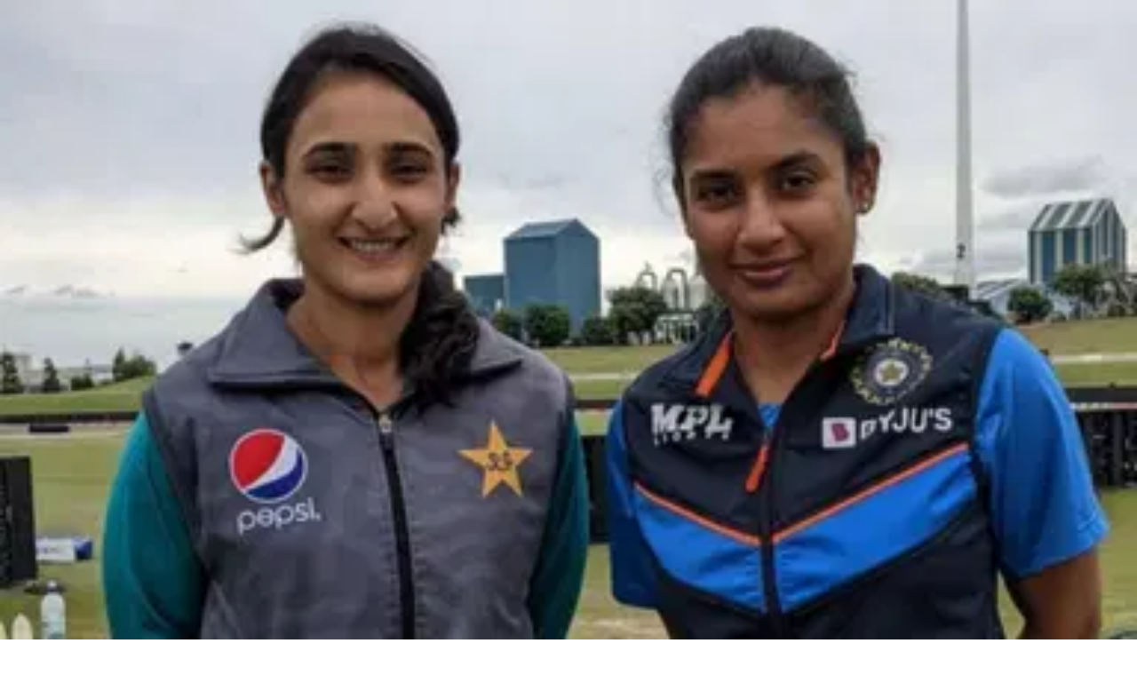

--- FILE ---
content_type: text/html; charset=utf-8
request_url: https://thesportsrush.com/tag/india-women-vs-pakistan-women/
body_size: 12396
content:
<!DOCTYPE html><html lang="en" class="__variable_50a98f __variable_438d47 h-full bg-background-gray text-base"><head><meta charSet="utf-8"/><link rel="preconnect" href="https://cdn-wp.thesportsrush.com"/><meta name="viewport" content="width=device-width, initial-scale=1"/><link rel="preload" href="/_next/static/media/1755441e3a2fa970-s.p.woff2" as="font" crossorigin="" type="font/woff2"/><link rel="preload" href="/_next/static/media/58f662ed5ba12a72-s.p.woff2" as="font" crossorigin="" type="font/woff2"/><link rel="preload" href="/_next/static/media/c3f6eb667c0186c5-s.p.woff2" as="font" crossorigin="" type="font/woff2"/><link rel="preload" as="image" imageSrcSet="/_next/static/media/mobile-app-bar-logo.af04eb50.svg?w=256 1x, /_next/static/media/mobile-app-bar-logo.af04eb50.svg?w=640 2x" fetchPriority="high"/><link rel="stylesheet" href="/_next/static/css/55094d03d02477b3.css" data-precedence="next"/><link rel="preload" as="script" fetchPriority="low" href="/_next/static/chunks/webpack-88edd086b0d8a13c.js"/><script src="/_next/static/chunks/fd9d1056-b203bdf8115e3c52.js" async=""></script><script src="/_next/static/chunks/117-672a57d38b3624a1.js" async=""></script><script src="/_next/static/chunks/main-app-2dcde4753ea0d175.js" async=""></script><script src="/_next/static/chunks/972-ff763b320d55e220.js" async=""></script><script src="/_next/static/chunks/878-3e8a56293799d5e9.js" async=""></script><script src="/_next/static/chunks/70-b3b8aee6b96f7e8e.js" async=""></script><script src="/_next/static/chunks/164-135546d4f675d571.js" async=""></script><script src="/_next/static/chunks/app/layout-22c0331eba922319.js" async=""></script><script src="/_next/static/chunks/340-b38989eb2de19312.js" async=""></script><script src="/_next/static/chunks/344-70af296fa0cdc02c.js" async=""></script><script src="/_next/static/chunks/app/tag/%5B...dynamicPath%5D/page-31ea40b3a7bb7a87.js" async=""></script><meta name="theme-color" content="#AA272D"/><title>India women vs Pakistan women Archives - The SportsRush</title><link rel="manifest" href="/manifest.webmanifest" crossorigin="use-credentials"/><meta name="robots" content="index, follow, max-image-preview:large, max-snippet:-1, max-video-preview:-1"/><link rel="alternate" type="application/rss+xml" title="The SportsRush &amp;raquo; Feed" href="https://thesportsrush.com/feed/"/><meta name="google-site-verification" content="oa91dkE16cQyvptloPGVuWUHLXn2qp70SB0LJ7TjHuE"/><meta name="msvalidate.01" content="34CC83BA0E2E555A1B4118835F9A54BC"/><meta property="og:title" content="India women vs Pakistan women Archives"/><meta property="og:url" content="https://thesportsrush.com/tag/india-women-vs-pakistan-women/"/><meta property="og:site_name" content="The SportsRush"/><meta property="og:locale" content="en_US"/><meta property="og:type" content="article"/><meta name="twitter:card" content="summary_large_image"/><meta name="twitter:site" content="@TheSportsRushUS"/><meta name="twitter:title" content="India women vs Pakistan women Archives"/><link rel="icon" href="/favicon.ico" type="image/x-icon" sizes="48x48"/><link rel="icon" href="/icon1.png?859f62ddf18ce211" type="image/png" sizes="16x16"/><link rel="icon" href="/icon2.png?1a1289c01e4a11cc" type="image/png" sizes="32x32"/><link rel="icon" href="/icon3.png?eb1ada477f68be8b" type="image/png" sizes="192x192"/><link rel="icon" href="/icon4.png?004ae966cf1b200e" type="image/png" sizes="256x256"/><link rel="apple-touch-icon" href="/apple-icon.png?98f2342c961bf1b9" type="image/png" sizes="180x180"/><meta name="next-size-adjust"/><script src="/_next/static/chunks/polyfills-42372ed130431b0a.js" noModule=""></script></head><body class="h-full font-noto"><style>#nprogress{pointer-events:none}#nprogress .bar{background:#29d;position:fixed;z-index:1600;top: 0;left:0;width:100%;height:5px}#nprogress .peg{display:block;position:absolute;right:0;width:100px;height:100%;;opacity:1;-webkit-transform:rotate(3deg) translate(0px,-4px);-ms-transform:rotate(3deg) translate(0px,-4px);transform:rotate(3deg) translate(0px,-4px)}#nprogress .spinner{display:block;position:fixed;z-index:1600;top: 15px;right:15px}#nprogress .spinner-icon{width:18px;height:18px;box-sizing:border-box;border:2px solid transparent;border-top-color:#29d;border-left-color:#29d;border-radius:50%;-webkit-animation:nprogress-spinner 400ms linear infinite;animation:nprogress-spinner 400ms linear infinite}.nprogress-custom-parent{overflow:hidden;position:relative}.nprogress-custom-parent #nprogress .bar,.nprogress-custom-parent #nprogress .spinner{position:absolute}@-webkit-keyframes nprogress-spinner{0%{-webkit-transform:rotate(0deg)}100%{-webkit-transform:rotate(360deg)}}@keyframes nprogress-spinner{0%{transform:rotate(0deg)}100%{transform:rotate(360deg)}}</style><div class="hidden lg:fixed lg:inset-y-0 lg:z-50 lg:flex lg:w-24 lg:flex-col bg-white overflow-hidden"><div class="flex grow flex-col gap-y-5 bg-white overflow-y-auto"><div class="flex h-20 shrink-0 hover:h-36 transition-all duration-500 overflow-hidden sticky top-0"><a title="Home" class="w-full text-center bg-background-red h-20 hover:h-36 px-2.5 py-8 transition-all duration-500 hover:transition-all hover:duration-500" data-utm_source="global" data-utm_medium="navbar" data-utm_campaign="desktop_side_bar" href="/"><img alt="tsr logo menu" loading="lazy" width="34" height="28" decoding="async" data-nimg="1" class="inline-block relative" style="color:transparent" srcSet="/_next/static/media/tsr-logo-menu.a21d6aa2.svg?w=48 1x, /_next/static/media/tsr-logo-menu.a21d6aa2.svg?w=96 2x" src="/_next/static/media/tsr-logo-menu.a21d6aa2.svg?w=96"/><img alt="tsr text menu" loading="lazy" width="60" height="20" decoding="async" data-nimg="1" class="inline-block relative mt-5 w-full h-auto" style="color:transparent" srcSet="/_next/static/media/tsr-text-menu.7ac1e873.svg?w=64 1x, /_next/static/media/tsr-text-menu.7ac1e873.svg?w=128 2x" src="/_next/static/media/tsr-text-menu.7ac1e873.svg?w=128"/></a></div><nav class="flex flex-1 flex-col overflow-hidden"><ul role="list" class="flex flex-1 flex-col gap-y-7 overflow-hidden hover:overflow-y-auto"><li><ul role="list" class="-mx-2 space-y-1"><li><a class="text-dark-gray group flex flex-col items-center gap-x-3 rounded-md p-2 text-xs leading-6 font-semibold font-noto" aria-description="Category Basketball" title="Basketball" data-utm_source="global" data-utm_medium="navbar" data-utm_campaign="desktop_left_side_bar" href="/category/nba/"><img alt="Basketball" aria-hidden="true" loading="lazy" width="48" height="48" decoding="async" data-nimg="1" class="text-dark-gray group-hover:text-white h-8 w-8 shrink-0" style="color:transparent" srcSet="https://cdn-wp.thesportsrush.com/2022/09/59d71b18-nba.svg?format=auto&amp;w=48&amp;q=75 1x, https://cdn-wp.thesportsrush.com/2022/09/59d71b18-nba.svg?format=auto&amp;w=96&amp;q=75 2x" src="https://cdn-wp.thesportsrush.com/2022/09/59d71b18-nba.svg?format=auto&amp;w=96&amp;q=75"/>Basketball</a></li><li><a class="text-dark-gray group flex flex-col items-center gap-x-3 rounded-md p-2 text-xs leading-6 font-semibold font-noto" aria-description="Category NFL" title="NFL" data-utm_source="global" data-utm_medium="navbar" data-utm_campaign="desktop_left_side_bar" href="/category/nfl/"><img alt="NFL" aria-hidden="true" loading="lazy" width="48" height="48" decoding="async" data-nimg="1" class="text-dark-gray group-hover:text-white h-8 w-8 shrink-0" style="color:transparent" srcSet="https://cdn-wp.thesportsrush.com/2022/09/ec569efb-nfl.svg?format=auto&amp;w=48&amp;q=75 1x, https://cdn-wp.thesportsrush.com/2022/09/ec569efb-nfl.svg?format=auto&amp;w=96&amp;q=75 2x" src="https://cdn-wp.thesportsrush.com/2022/09/ec569efb-nfl.svg?format=auto&amp;w=96&amp;q=75"/>NFL</a></li><li><a class="text-dark-gray group flex flex-col items-center gap-x-3 rounded-md p-2 text-xs leading-6 font-semibold font-noto" aria-description="Category NASCAR" title="NASCAR" data-utm_source="global" data-utm_medium="navbar" data-utm_campaign="desktop_left_side_bar" href="/category/nascar/"><img alt="NASCAR" aria-hidden="true" loading="lazy" width="48" height="48" decoding="async" data-nimg="1" class="text-dark-gray group-hover:text-white h-8 w-8 shrink-0" style="color:transparent" srcSet="https://cdn-wp.thesportsrush.com/2016/04/5f765164-nascar-clipart-free-for-your-project-clipartmonk-free-clip-art.jpg?format=auto&amp;w=48&amp;q=75 1x, https://cdn-wp.thesportsrush.com/2016/04/5f765164-nascar-clipart-free-for-your-project-clipartmonk-free-clip-art.jpg?format=auto&amp;w=96&amp;q=75 2x" src="https://cdn-wp.thesportsrush.com/2016/04/5f765164-nascar-clipart-free-for-your-project-clipartmonk-free-clip-art.jpg?format=auto&amp;w=96&amp;q=75"/>NASCAR</a></li><li><a class="text-dark-gray group flex flex-col items-center gap-x-3 rounded-md p-2 text-xs leading-6 font-semibold font-noto" aria-description="Category Exclusives" title="Exclusives" data-utm_source="global" data-utm_medium="navbar" data-utm_campaign="desktop_left_side_bar" href="/category/exclusives/"><img alt="Exclusives" aria-hidden="true" loading="lazy" width="48" height="48" decoding="async" data-nimg="1" class="text-dark-gray group-hover:text-white h-8 w-8 shrink-0" style="color:transparent" srcSet="https://cdn-wp.thesportsrush.com/2016/04/4107e2af-e-favicon.png?format=auto&amp;w=48&amp;q=75 1x, https://cdn-wp.thesportsrush.com/2016/04/4107e2af-e-favicon.png?format=auto&amp;w=96&amp;q=75 2x" src="https://cdn-wp.thesportsrush.com/2016/04/4107e2af-e-favicon.png?format=auto&amp;w=96&amp;q=75"/>Exclusives</a></li></ul></li></ul></nav></div></div><!--$--><div><div class="fixed top-0 z-40 h-14 flex justify-between bg-background-red px-4 py-4 shadow-xs sm:px-6 lg:hidden w-full"><!--$--><button type="button" class="-m-2.5 p-2.5 text-white lg:hidden"><span class="sr-only">Open sidebar</span><svg xmlns="http://www.w3.org/2000/svg" fill="none" viewBox="0 0 24 24" stroke-width="1.5" stroke="currentColor" aria-hidden="true" data-slot="icon" class="h-6 w-6"><path stroke-linecap="round" stroke-linejoin="round" d="M3.75 6.75h16.5M3.75 12h16.5m-16.5 5.25h16.5"></path></svg></button><!--/$--><div class="text-sm font-semibold leading-6 text-white"><a title="Home" data-utm_source="global" data-utm_medium="navbar" data-utm_campaign="mobile_app_bar" href="/"><img alt="mobile app bar" fetchPriority="high" width="202" height="32" decoding="async" data-nimg="1" class="w-52 object-fill" style="color:transparent" srcSet="/_next/static/media/mobile-app-bar-logo.af04eb50.svg?w=256 1x, /_next/static/media/mobile-app-bar-logo.af04eb50.svg?w=640 2x" src="/_next/static/media/mobile-app-bar-logo.af04eb50.svg?w=640"/></a></div><div></div></div></div><!--/$--><main class="lg:mr-96 lg:ml-36 xl:ml-72 2xl:ml-40"><div class="lg:px-2 xl:px-8 2xl:pr-64 2xl:pl-48"><div><div class="mb-8 lg:mt-8 mt-14"><script type="application/ld+json">{"@context":"https://schema.org","@graph":[{"@type":"CollectionPage","@id":"https://thesportsrush.com/tag/india-women-vs-pakistan-women/","url":"https://thesportsrush.com/tag/india-women-vs-pakistan-women/","name":"India women vs Pakistan women Archives - The SportsRush","isPartOf":{"@id":"https://thesportsrush.com/#website"},"breadcrumb":{"@id":"https://thesportsrush.com/tag/india-women-vs-pakistan-women/#breadcrumb"},"inLanguage":"en-US"},{"@type":"BreadcrumbList","@id":"https://thesportsrush.com/tag/india-women-vs-pakistan-women/#breadcrumb","itemListElement":[{"@type":"ListItem","position":1,"name":"Home","item":"https://thesportsrush.com/"},{"@type":"ListItem","position":2,"name":"India women vs Pakistan women"}]},{"@type":"WebSite","@id":"https://thesportsrush.com/#website","url":"https://thesportsrush.com/","name":"The Sportsrush","description":"Stories from American Sports","publisher":{"@id":"https://thesportsrush.com/#organization"},"potentialAction":[{"@type":"SearchAction","target":{"@type":"EntryPoint","urlTemplate":"https://thesportsrush.com/search/?s={search_term_string}"},"query-input":{"@type":"PropertyValueSpecification","valueRequired":true,"valueName":"search_term_string"}}],"inLanguage":"en-US"},{"@type":["Organization","NewsMediaOrganization"],"@id":"https://thesportsrush.com/#organization","name":"RU Sport Pvt Ltd","url":"https://thesportsrush.com/","logo":{"@type":"ImageObject","inLanguage":"en-US","@id":"https://thesportsrush.com/#/schema/logo/image/","url":"https://cdn-wp.thesportsrush.com/2025/09/867d1566-whatsapp-image-2025-09-01-at-19.58.30.jpeg","contentUrl":"https://cdn-wp.thesportsrush.com/2025/09/867d1566-whatsapp-image-2025-09-01-at-19.58.30.jpeg","width":872,"height":822,"caption":"RU Sport Pvt Ltd"},"image":{"@id":"https://thesportsrush.com/#/schema/logo/image/"},"sameAs":["https://www.facebook.com/thesportsrushofficial","https://x.com/TheSportsRushUS"],"publishingPrinciples":"https://thesportsrush.com/editorial-guidelines/","ownershipFundingInfo":"https://thesportsrush.com/ownership/","correctionsPolicy":"https://thesportsrush.com/corrections-policy/","ethicsPolicy":"https://thesportsrush.com/ethics-policy/","diversityStaffingReport":"https://thesportsrush.com/editorial-team/","verificationFactCheckingPolicy":"https://thesportsrush.com/fact-checking-policy/","legalName":"RU Sport Private Ltd","brand":{"@type":"Brand","name":"The SportsRush"},"email":"mailto:contact@thesportsrush.com","founder":[{"@type":"Person","name":"Utkarsh Bhatla","sameAs":["https://www.linkedin.com/in/utkarsh-bhatla-70181974"]},{"@type":"Person","name":"Rajit Pal Singh","sameAs":["https://www.linkedin.com/in/rajit-pal-singh-61289416"]}]}]}</script><nav class="flex border-b border-gray-200 bg-white" aria-label="Breadcrumb"><ol role="list" class="mx-auto flex w-full max-w-(--breakpoint-xl) space-x-4 px-4 sm:px-6 lg:px-8"><li class="flex"><div class="flex items-center"><a class="text-gray-400 hover:text-gray-500" href="/"><svg xmlns="http://www.w3.org/2000/svg" viewBox="0 0 20 20" fill="currentColor" aria-hidden="true" data-slot="icon" class="h-5 w-5 shrink-0"><path fill-rule="evenodd" d="M9.293 2.293a1 1 0 0 1 1.414 0l7 7A1 1 0 0 1 17 11h-1v6a1 1 0 0 1-1 1h-2a1 1 0 0 1-1-1v-3a1 1 0 0 0-1-1H9a1 1 0 0 0-1 1v3a1 1 0 0 1-1 1H5a1 1 0 0 1-1-1v-6H3a1 1 0 0 1-.707-1.707l7-7Z" clip-rule="evenodd"></path></svg><span class="sr-only">Home</span></a></div></li><li class="flex"><div class="flex items-center"><svg class="h-full w-6 shrink-0 text-gray-200" viewBox="0 0 24 44" preserveAspectRatio="none" fill="currentColor" aria-hidden="true"><path d="M.293 0l22 22-22 22h1.414l22-22-22-22H.293z"></path></svg><a class="ml-4 text-sm font-medium text-gray-500 hover:text-gray-700" aria-current="page" href="/tag/india-women-vs-pakistan-women/">India women vs Pakistan women</a></div></li></ol></nav><div class="mb-8 mt-2 relative lg:min-h-screen"><h1 class="text-4xl font-bold my-2 px-4">India women vs Pakistan women</h1><div class="bg-white w-full"><a href="/cricket-news-india-women-vs-pakistan-women-live-streaming-in-uk-and-usa-how-to-watch-2022-womens-world-cup-online-for-free-in-india/" title="India Women vs Pakistan Women live streaming in UK and USA: How to watch 2022 Women’s World Cup online for free in India?"><figure class="relative aspect-video"><img alt="India Women vs Pakistan Women live streaming in UK and USA: How to watch 2022 Women&#x27;s World Cup online for free in India?" fetchPriority="low" loading="lazy" decoding="async" data-nimg="fill" style="position:absolute;height:100%;width:100%;left:0;top:0;right:0;bottom:0;color:transparent" sizes="(max-width: 440px) 220px,(max-width: 600px) 345px,(max-width: 768px) 345px,(min-width: 769px) and (max-width: 1023px) 480px,(min-width: 1024px) and (max-width: 1299px) 265px,(min-width: 1300px) and (max-width: 1439px) 345px,(min-width: 1440px) 458px,440px" srcSet="https://cdn-wp.thesportsrush.com/2022/03/16f03ddf-womess-world-cup-2022.jpg?format=auto&amp;w=16&amp;q=75 16w, https://cdn-wp.thesportsrush.com/2022/03/16f03ddf-womess-world-cup-2022.jpg?format=auto&amp;w=32&amp;q=75 32w, https://cdn-wp.thesportsrush.com/2022/03/16f03ddf-womess-world-cup-2022.jpg?format=auto&amp;w=48&amp;q=75 48w, https://cdn-wp.thesportsrush.com/2022/03/16f03ddf-womess-world-cup-2022.jpg?format=auto&amp;w=64&amp;q=75 64w, https://cdn-wp.thesportsrush.com/2022/03/16f03ddf-womess-world-cup-2022.jpg?format=auto&amp;w=96&amp;q=75 96w, https://cdn-wp.thesportsrush.com/2022/03/16f03ddf-womess-world-cup-2022.jpg?format=auto&amp;w=128&amp;q=75 128w, https://cdn-wp.thesportsrush.com/2022/03/16f03ddf-womess-world-cup-2022.jpg?format=auto&amp;w=256&amp;q=75 256w, https://cdn-wp.thesportsrush.com/2022/03/16f03ddf-womess-world-cup-2022.jpg?format=auto&amp;w=384&amp;q=75 384w, https://cdn-wp.thesportsrush.com/2022/03/16f03ddf-womess-world-cup-2022.jpg?format=auto&amp;w=640&amp;q=75 640w, https://cdn-wp.thesportsrush.com/2022/03/16f03ddf-womess-world-cup-2022.jpg?format=auto&amp;w=750&amp;q=75 750w, https://cdn-wp.thesportsrush.com/2022/03/16f03ddf-womess-world-cup-2022.jpg?format=auto&amp;w=828&amp;q=75 828w, https://cdn-wp.thesportsrush.com/2022/03/16f03ddf-womess-world-cup-2022.jpg?format=auto&amp;w=1080&amp;q=75 1080w, https://cdn-wp.thesportsrush.com/2022/03/16f03ddf-womess-world-cup-2022.jpg?format=auto&amp;w=1200&amp;q=75 1200w, https://cdn-wp.thesportsrush.com/2022/03/16f03ddf-womess-world-cup-2022.jpg?format=auto&amp;w=1920&amp;q=75 1920w, https://cdn-wp.thesportsrush.com/2022/03/16f03ddf-womess-world-cup-2022.jpg?format=auto&amp;w=2048&amp;q=75 2048w, https://cdn-wp.thesportsrush.com/2022/03/16f03ddf-womess-world-cup-2022.jpg?format=auto&amp;w=3840&amp;q=75 3840w" src="https://cdn-wp.thesportsrush.com/2022/03/16f03ddf-womess-world-cup-2022.jpg?format=auto&amp;w=3840&amp;q=75"/></figure></a><div class="px-4 py-5"><ul class="leading-5"></ul><a href="/cricket-news-india-women-vs-pakistan-women-live-streaming-in-uk-and-usa-how-to-watch-2022-womens-world-cup-online-for-free-in-india/" title="India Women vs Pakistan Women live streaming in UK and USA: How to watch 2022 Women’s World Cup online for free in India?"><h2 class="font-pt font-bold text-2xl text-dark-violet tracking-normal">India Women vs Pakistan Women live streaming in UK and USA: How to watch 2022 Women’s World Cup online for free in India?</h2></a><div class="text-background-red mt-2 flex flex-row-reverse justify-between items-center p-0"><span class="inline-block text-light-gray text-sm font-medium tracking-wide"><time title="Mar 05, 2022">Mar 05, 2022</time></span><span><a href="/author/gurpreet_singh/" title="Gurpreet Singh">Gurpreet Singh</a></span></div></div></div><div class="grid grid-cols-1 lg:grid-cols-2 gap-4 xl:gap-8 mt-4"></div></div></div></div></div></main><aside class="px-4 mt-4 w-full sm:px-0 lg:w-72 xl:w-96 lg:fixed lg:top-0 lg:right-0 lg:mr-4 lg:mt-8"><div class="hidden lg:block"><div class="mt-6 mb-4 lg:mt-0 lg:mb-10"><div class="w-full"><label for="search" class="sr-only">Search</label><div class="relative"><div class="pointer-events-none absolute inset-y-0 left-0 flex items-center pl-3"><svg xmlns="http://www.w3.org/2000/svg" viewBox="0 0 20 20" fill="currentColor" aria-hidden="true" data-slot="icon" class="h-5 w-5 text-gray-400"><path fill-rule="evenodd" d="M9 3.5a5.5 5.5 0 1 0 0 11 5.5 5.5 0 0 0 0-11ZM2 9a7 7 0 1 1 12.452 4.391l3.328 3.329a.75.75 0 1 1-1.06 1.06l-3.329-3.328A7 7 0 0 1 2 9Z" clip-rule="evenodd"></path></svg></div><form action="/search/" method="get"><input id="search" class="block w-full rounded-md border-0 bg-white py-1.5 pl-10 pr-3 text-gray-900 ring-1 ring-inset ring-gray-300 placeholder:text-gray-400 focus:ring-2 focus:ring-inset focus:ring-indigo-600 sm:text-sm sm:leading-6" placeholder="Search" type="search" name="s"/></form></div></div></div></div><div class="bg-white p-2.5 mb-8"><p class="font-pt font-bold text-lg text-dark-violet mb-2">Headlines</p><div class="border-b-1 border-border-gray"></div><ul><!--$--><li class="animate-pulse"><div class="flex align-center py-2.5 px-0 gap-2 w-full"><svg class="text-gray-200 dark:text-gray-600" aria-hidden="true" xmlns="http://www.w3.org/2000/svg" fill="currentColor" viewBox="0 0 20 18" width="115" height="48"><path d="M18 0H2a2 2 0 0 0-2 2v14a2 2 0 0 0 2 2h16a2 2 0 0 0 2-2V2a2 2 0 0 0-2-2Zm-5.5 4a1.5 1.5 0 1 1 0 3 1.5 1.5 0 0 1 0-3Zm4.376 10.481A1 1 0 0 1 16 15H4a1 1 0 0 1-.895-1.447l3.5-7A1 1 0 0 1 7.468 6a.965.965 0 0 1 .9.5l2.775 4.757 1.546-1.887a1 1 0 0 1 1.618.1l2.541 4a1 1 0 0 1 .028 1.011Z"></path></svg><div class="flex flex-col"><div class="font-medium font-noto text-sm text-background-red"><div class="h-3 bg-gray-200 rounded-sm dark:bg-gray-700 w-24 mb-4"></div></div><div class="font-medium font-noto text-sm text-dark-violet line-clamp-2 leading-5 text-ellipsis"><div class="h-2 bg-gray-200 rounded-sm dark:bg-gray-700 w-48 mb-2.5"></div><div class="h-2 bg-gray-200 rounded-sm dark:bg-gray-700 w-48 mb-2.5"></div></div></div></div></li><li class="animate-pulse"><div class="flex align-center py-2.5 px-0 gap-2 w-full"><svg class="text-gray-200 dark:text-gray-600" aria-hidden="true" xmlns="http://www.w3.org/2000/svg" fill="currentColor" viewBox="0 0 20 18" width="115" height="48"><path d="M18 0H2a2 2 0 0 0-2 2v14a2 2 0 0 0 2 2h16a2 2 0 0 0 2-2V2a2 2 0 0 0-2-2Zm-5.5 4a1.5 1.5 0 1 1 0 3 1.5 1.5 0 0 1 0-3Zm4.376 10.481A1 1 0 0 1 16 15H4a1 1 0 0 1-.895-1.447l3.5-7A1 1 0 0 1 7.468 6a.965.965 0 0 1 .9.5l2.775 4.757 1.546-1.887a1 1 0 0 1 1.618.1l2.541 4a1 1 0 0 1 .028 1.011Z"></path></svg><div class="flex flex-col"><div class="font-medium font-noto text-sm text-background-red"><div class="h-3 bg-gray-200 rounded-sm dark:bg-gray-700 w-24 mb-4"></div></div><div class="font-medium font-noto text-sm text-dark-violet line-clamp-2 leading-5 text-ellipsis"><div class="h-2 bg-gray-200 rounded-sm dark:bg-gray-700 w-48 mb-2.5"></div><div class="h-2 bg-gray-200 rounded-sm dark:bg-gray-700 w-48 mb-2.5"></div></div></div></div></li><li class="animate-pulse"><div class="flex align-center py-2.5 px-0 gap-2 w-full"><svg class="text-gray-200 dark:text-gray-600" aria-hidden="true" xmlns="http://www.w3.org/2000/svg" fill="currentColor" viewBox="0 0 20 18" width="115" height="48"><path d="M18 0H2a2 2 0 0 0-2 2v14a2 2 0 0 0 2 2h16a2 2 0 0 0 2-2V2a2 2 0 0 0-2-2Zm-5.5 4a1.5 1.5 0 1 1 0 3 1.5 1.5 0 0 1 0-3Zm4.376 10.481A1 1 0 0 1 16 15H4a1 1 0 0 1-.895-1.447l3.5-7A1 1 0 0 1 7.468 6a.965.965 0 0 1 .9.5l2.775 4.757 1.546-1.887a1 1 0 0 1 1.618.1l2.541 4a1 1 0 0 1 .028 1.011Z"></path></svg><div class="flex flex-col"><div class="font-medium font-noto text-sm text-background-red"><div class="h-3 bg-gray-200 rounded-sm dark:bg-gray-700 w-24 mb-4"></div></div><div class="font-medium font-noto text-sm text-dark-violet line-clamp-2 leading-5 text-ellipsis"><div class="h-2 bg-gray-200 rounded-sm dark:bg-gray-700 w-48 mb-2.5"></div><div class="h-2 bg-gray-200 rounded-sm dark:bg-gray-700 w-48 mb-2.5"></div></div></div></div></li><li class="animate-pulse"><div class="flex align-center py-2.5 px-0 gap-2 w-full"><svg class="text-gray-200 dark:text-gray-600" aria-hidden="true" xmlns="http://www.w3.org/2000/svg" fill="currentColor" viewBox="0 0 20 18" width="115" height="48"><path d="M18 0H2a2 2 0 0 0-2 2v14a2 2 0 0 0 2 2h16a2 2 0 0 0 2-2V2a2 2 0 0 0-2-2Zm-5.5 4a1.5 1.5 0 1 1 0 3 1.5 1.5 0 0 1 0-3Zm4.376 10.481A1 1 0 0 1 16 15H4a1 1 0 0 1-.895-1.447l3.5-7A1 1 0 0 1 7.468 6a.965.965 0 0 1 .9.5l2.775 4.757 1.546-1.887a1 1 0 0 1 1.618.1l2.541 4a1 1 0 0 1 .028 1.011Z"></path></svg><div class="flex flex-col"><div class="font-medium font-noto text-sm text-background-red"><div class="h-3 bg-gray-200 rounded-sm dark:bg-gray-700 w-24 mb-4"></div></div><div class="font-medium font-noto text-sm text-dark-violet line-clamp-2 leading-5 text-ellipsis"><div class="h-2 bg-gray-200 rounded-sm dark:bg-gray-700 w-48 mb-2.5"></div><div class="h-2 bg-gray-200 rounded-sm dark:bg-gray-700 w-48 mb-2.5"></div></div></div></div></li><li class="animate-pulse"><div class="flex align-center py-2.5 px-0 gap-2 w-full"><svg class="text-gray-200 dark:text-gray-600" aria-hidden="true" xmlns="http://www.w3.org/2000/svg" fill="currentColor" viewBox="0 0 20 18" width="115" height="48"><path d="M18 0H2a2 2 0 0 0-2 2v14a2 2 0 0 0 2 2h16a2 2 0 0 0 2-2V2a2 2 0 0 0-2-2Zm-5.5 4a1.5 1.5 0 1 1 0 3 1.5 1.5 0 0 1 0-3Zm4.376 10.481A1 1 0 0 1 16 15H4a1 1 0 0 1-.895-1.447l3.5-7A1 1 0 0 1 7.468 6a.965.965 0 0 1 .9.5l2.775 4.757 1.546-1.887a1 1 0 0 1 1.618.1l2.541 4a1 1 0 0 1 .028 1.011Z"></path></svg><div class="flex flex-col"><div class="font-medium font-noto text-sm text-background-red"><div class="h-3 bg-gray-200 rounded-sm dark:bg-gray-700 w-24 mb-4"></div></div><div class="font-medium font-noto text-sm text-dark-violet line-clamp-2 leading-5 text-ellipsis"><div class="h-2 bg-gray-200 rounded-sm dark:bg-gray-700 w-48 mb-2.5"></div><div class="h-2 bg-gray-200 rounded-sm dark:bg-gray-700 w-48 mb-2.5"></div></div></div></div></li><!--/$--></ul></div><div class="bg-white p-2.5"><p class="font-pt font-bold text-lg text-dark-violet mb-2">Follow The SportsRush</p><ul><!--$--><li><a class="flex align-center py-2.5 px-0 border-t-2 border-border-gray" rel="noreferrer" target="_blank" href="https://www.instagram.com/thesportsrushus/"><img alt="Instagram icon" loading="lazy" width="22" height="22" decoding="async" data-nimg="1" class="object-fill w-6" style="color:transparent" srcSet="https://cdn-wp.thesportsrush.com/2022/09/58795f28-insta.svg?format=auto&amp;w=32&amp;q=75 1x, https://cdn-wp.thesportsrush.com/2022/09/58795f28-insta.svg?format=auto&amp;w=48&amp;q=75 2x" src="https://cdn-wp.thesportsrush.com/2022/09/58795f28-insta.svg?format=auto&amp;w=48&amp;q=75"/><span class="font-normal ml-2.5 text-dark-violet text-base">Instagram</span></a></li><li><a class="flex align-center py-2.5 px-0 border-t-2 border-border-gray" rel="noreferrer" target="_blank" href="https://www.facebook.com/thesportsrushofficial/"><img alt="Facebook icon" loading="lazy" width="22" height="22" decoding="async" data-nimg="1" class="object-fill w-6" style="color:transparent" srcSet="https://cdn-wp.thesportsrush.com/2022/09/2aa21813-facebook.svg?format=auto&amp;w=32&amp;q=75 1x, https://cdn-wp.thesportsrush.com/2022/09/2aa21813-facebook.svg?format=auto&amp;w=48&amp;q=75 2x" src="https://cdn-wp.thesportsrush.com/2022/09/2aa21813-facebook.svg?format=auto&amp;w=48&amp;q=75"/><span class="font-normal ml-2.5 text-dark-violet text-base">Facebook</span></a></li><li><a class="flex align-center py-2.5 px-0 border-t-2 border-border-gray" rel="noreferrer" target="_blank" href="https://twitter.com/TheSportsRushUS/"><img alt="Twitter icon" loading="lazy" width="22" height="22" decoding="async" data-nimg="1" class="object-fill w-6" style="color:transparent" srcSet="https://cdn-wp.thesportsrush.com/2022/09/467c7440-twitter.svg?format=auto&amp;w=32&amp;q=75 1x, https://cdn-wp.thesportsrush.com/2022/09/467c7440-twitter.svg?format=auto&amp;w=48&amp;q=75 2x" src="https://cdn-wp.thesportsrush.com/2022/09/467c7440-twitter.svg?format=auto&amp;w=48&amp;q=75"/><span class="font-normal ml-2.5 text-dark-violet text-base">Twitter</span></a></li><!--/$--></ul></div></aside><footer class="bg-black z-10 sticky mt-4" aria-labelledby="footer-heading"><h2 id="footer-heading" class="sr-only">Footer</h2><div class="mx-auto max-w-7xl px-6 pb-8 pt-16 sm:pt-24 lg:pl-40 lg:pr-8 xl:px-8 lg:pt-32"><div class="xl:grid xl:grid-cols-3 xl:gap-8"><div class="space-y-8 flex flex-col items-center lg:items-start"><img alt="footer-logo" loading="lazy" width="220" height="25" decoding="async" data-nimg="1" style="color:transparent" srcSet="/_next/static/media/tsr-logo.af04eb50.svg?w=256 1x, /_next/static/media/tsr-logo.af04eb50.svg?w=640 2x" src="/_next/static/media/tsr-logo.af04eb50.svg?w=640"/><div class="flex space-x-6"><a class="text-gray-500 hover:text-gray-400" href="https://www.facebook.com/thesportsrushofficial/"><span class="sr-only">Facebook</span><img aria-hidden="true" alt="Facebook" loading="lazy" width="24" height="24" decoding="async" data-nimg="1" class="h-6 w-6 invert" style="color:transparent" srcSet="/_next/static/media/facebook.66224bbb.svg?w=32 1x, /_next/static/media/facebook.66224bbb.svg?w=48 2x" src="/_next/static/media/facebook.66224bbb.svg?w=48"/></a><a class="text-gray-500 hover:text-gray-400" href="https://www.instagram.com/thesportsrushus"><span class="sr-only">Instagram</span><img aria-hidden="true" alt="Instagram" loading="lazy" width="24" height="24" decoding="async" data-nimg="1" class="h-6 w-6 invert" style="color:transparent" srcSet="/_next/static/media/instagram.69803410.svg?w=32 1x, /_next/static/media/instagram.69803410.svg?w=48 2x" src="/_next/static/media/instagram.69803410.svg?w=48"/></a><a class="text-gray-500 hover:text-gray-400" href="https://twitter.com/TheSportsRushUS"><span class="sr-only">X</span><img aria-hidden="true" alt="X" loading="lazy" width="24" height="24" decoding="async" data-nimg="1" class="h-6 w-6 invert" style="color:transparent" srcSet="/_next/static/media/x.68b99c98.svg?w=32 1x, /_next/static/media/x.68b99c98.svg?w=48 2x" src="/_next/static/media/x.68b99c98.svg?w=48"/></a></div></div><div class="mt-16 grid grid-cols-2 gap-8 xl:col-span-2 xl:mt-0"><div class="md:grid md:grid-cols-2 md:gap-8"><div><h3 class="text-sm font-semibold leading-6 text-white">More From Us</h3><ul role="list" class="mt-6 space-y-4"><li><a class="text-sm leading-6 text-gray-300 hover:text-white" href="/web-stories/">Stories</a></li></ul></div><div class="mt-10 md:mt-0"><h3 class="text-sm font-semibold leading-6 text-white">Legal</h3><ul role="list" class="mt-6 space-y-4"><li><a class="text-sm leading-6 text-gray-300 hover:text-white" href="/privacy-policy/">Privacy Policy</a></li><li><a class="text-sm leading-6 text-gray-300 hover:text-white" href="/gdpr-policy/">GDPR Policy</a></li><li><a class="text-sm leading-6 text-gray-300 hover:text-white" href="/terms-and-conditions/">Terms &amp; Conditions</a></li><li><a class="text-sm leading-6 text-gray-300 hover:text-white" href="/cookies-policy/">Cookies Policy</a></li><li><a class="text-sm leading-6 text-gray-300 hover:text-white" href="/ethics-policy/">Ethics Policy</a></li><li><a class="text-sm leading-6 text-gray-300 hover:text-white" href="/fact-checking-policy/">Fact Checking Policy</a></li><li><a class="text-sm leading-6 text-gray-300 hover:text-white" href="/corrections-policy/">Corrections Policy</a></li><li><a class="text-sm leading-6 text-gray-300 hover:text-white" href="/editorial-guidelines/">Editorial Guidelines</a></li></ul></div></div><div class="md:grid md:grid-cols-2 md:gap-8"><div><h3 class="text-sm font-semibold leading-6 text-white">Company</h3><ul role="list" class="mt-6 space-y-4"><li><a class="text-sm leading-6 text-gray-300 hover:text-white" href="/aboutus/">About Us</a></li><li><a class="text-sm leading-6 text-gray-300 hover:text-white" href="/ownership/">Ownership</a></li><li><a class="text-sm leading-6 text-gray-300 hover:text-white" href="/editorial-team/">Editorial Team</a></li></ul></div><div class="mt-10 md:mt-0"><h3 class="text-sm font-semibold leading-6 text-white">Support</h3><ul role="list" class="mt-6 space-y-4"><li><a class="text-sm leading-6 text-gray-300 hover:text-white" href="/contact-us/">Contact Us</a></li></ul></div></div></div></div><div class="mt-16 border-t border-white/10 pt-8 sm:mt-20 lg:mt-24"><p class="text-xs leading-5 text-gray-400">Copyright: © RU Sport Private Limited. All rights reserved.</p></div></div></footer><script src="/_next/static/chunks/webpack-88edd086b0d8a13c.js" async=""></script><script>(self.__next_f=self.__next_f||[]).push([0]);self.__next_f.push([2,null])</script><script>self.__next_f.push([1,"1:HL[\"/_next/static/media/1755441e3a2fa970-s.p.woff2\",\"font\",{\"crossOrigin\":\"\",\"type\":\"font/woff2\"}]\n2:HL[\"/_next/static/media/58f662ed5ba12a72-s.p.woff2\",\"font\",{\"crossOrigin\":\"\",\"type\":\"font/woff2\"}]\n3:HL[\"/_next/static/media/c3f6eb667c0186c5-s.p.woff2\",\"font\",{\"crossOrigin\":\"\",\"type\":\"font/woff2\"}]\n4:HL[\"/_next/static/css/55094d03d02477b3.css\",\"style\"]\n"])</script><script>self.__next_f.push([1,"5:I[2846,[],\"\"]\n8:I[4707,[],\"\"]\na:I[6423,[],\"\"]\nb:I[6843,[\"972\",\"static/chunks/972-ff763b320d55e220.js\",\"878\",\"static/chunks/878-3e8a56293799d5e9.js\",\"70\",\"static/chunks/70-b3b8aee6b96f7e8e.js\",\"164\",\"static/chunks/164-135546d4f675d571.js\",\"185\",\"static/chunks/app/layout-22c0331eba922319.js\"],\"PreloadResources\"]\nc:I[5412,[\"972\",\"static/chunks/972-ff763b320d55e220.js\",\"878\",\"static/chunks/878-3e8a56293799d5e9.js\",\"70\",\"static/chunks/70-b3b8aee6b96f7e8e.js\",\"164\",\"static/chunks/164-135546d4f675d571.js\",\"185\",\"static/chunks/app/layout-22c0331eba922319.js\"],\"GlobalContextProvider\"]\nd:I[6539,[\"972\",\"static/chunks/972-ff763b320d55e220.js\",\"878\",\"static/chunks/878-3e8a56293799d5e9.js\",\"70\",\"static/chunks/70-b3b8aee6b96f7e8e.js\",\"164\",\"static/chunks/164-135546d4f675d571.js\",\"185\",\"static/chunks/app/layout-22c0331eba922319.js\"],\"\"]\nf:\"$Sreact.suspense\"\n10:I[49,[\"972\",\"static/chunks/972-ff763b320d55e220.js\",\"878\",\"static/chunks/878-3e8a56293799d5e9.js\",\"70\",\"static/chunks/70-b3b8aee6b96f7e8e.js\",\"164\",\"static/chunks/164-135546d4f675d571.js\",\"185\",\"static/chunks/app/layout-22c0331eba922319.js\"],\"PreloadCss\"]\n12:I[2972,[\"972\",\"static/chunks/972-ff763b320d55e220.js\",\"878\",\"static/chunks/878-3e8a56293799d5e9.js\",\"340\",\"static/chunks/340-b38989eb2de19312.js\",\"344\",\"static/chunks/344-70af296fa0cdc02c.js\",\"839\",\"static/chunks/app/tag/%5B...dynamicPath%5D/page-31ea40b3a7bb7a87.js\"],\"\"]\n13:I[9930,[\"972\",\"static/chunks/972-ff763b320d55e220.js\",\"878\",\"static/chunks/878-3e8a56293799d5e9.js\",\"70\",\"static/chunks/70-b3b8aee6b96f7e8e.js\",\"164\",\"static/chunks/164-135546d4f675d571.js\",\"185\",\"static/chunks/app/layout-22c0331eba922319.js\"],\"default\"]\n15:I[5878,[\"972\",\"static/chunks/972-ff763b320d55e220.js\",\"878\",\"static/chunks/878-3e8a56293799d5e9.js\",\"340\",\"static/chunks/340-b38989eb2de19312.js\",\"344\",\"static/chunks/344-70af296fa0cdc02c.js\",\"839\",\"static/chunks/app/tag/%5B...dynamicPath%5D/page-31ea40b3a7bb7a87.js\"],\"Image\"]\n16:I[9639,[\"972\",\"static/chunks/972-ff763b320d55e220.js\",\"878\",\"static/chunks/878-3e8a56293799d5e9.js\",\"70\",\"static/ch"])</script><script>self.__next_f.push([1,"unks/70-b3b8aee6b96f7e8e.js\",\"164\",\"static/chunks/164-135546d4f675d571.js\",\"185\",\"static/chunks/app/layout-22c0331eba922319.js\"],\"default\"]\n17:I[2358,[\"972\",\"static/chunks/972-ff763b320d55e220.js\",\"878\",\"static/chunks/878-3e8a56293799d5e9.js\",\"70\",\"static/chunks/70-b3b8aee6b96f7e8e.js\",\"164\",\"static/chunks/164-135546d4f675d571.js\",\"185\",\"static/chunks/app/layout-22c0331eba922319.js\"],\"default\"]\n18:I[8003,[\"972\",\"static/chunks/972-ff763b320d55e220.js\",\"878\",\"static/chunks/878-3e8a56293799d5e9.js\",\"70\",\"static/chunks/70-b3b8aee6b96f7e8e.js\",\"164\",\"static/chunks/164-135546d4f675d571.js\",\"185\",\"static/chunks/app/layout-22c0331eba922319.js\"],\"\"]\n1a:I[1060,[],\"\"]\n9:[\"dynamicPath\",\"india-women-vs-pakistan-women\",\"c\"]\n1b:[]\n"])</script><script>self.__next_f.push([1,"0:[\"$\",\"$L5\",null,{\"buildId\":\"m8VWp2nPVexgFktXyiGFl\",\"assetPrefix\":\"\",\"urlParts\":[\"\",\"tag\",\"india-women-vs-pakistan-women\"],\"initialTree\":[\"\",{\"children\":[\"tag\",{\"children\":[[\"dynamicPath\",\"india-women-vs-pakistan-women\",\"c\"],{\"children\":[\"__PAGE__\",{}]}]}]},\"$undefined\",\"$undefined\",true],\"initialSeedData\":[\"\",{\"children\":[\"tag\",{\"children\":[[\"dynamicPath\",\"india-women-vs-pakistan-women\",\"c\"],{\"children\":[\"__PAGE__\",{},[[\"$L6\",\"$L7\",null],null],null]},[null,[\"$\",\"$L8\",null,{\"parallelRouterKey\":\"children\",\"segmentPath\":[\"children\",\"tag\",\"children\",\"$9\",\"children\"],\"error\":\"$undefined\",\"errorStyles\":\"$undefined\",\"errorScripts\":\"$undefined\",\"template\":[\"$\",\"$La\",null,{}],\"templateStyles\":\"$undefined\",\"templateScripts\":\"$undefined\",\"notFound\":\"$undefined\",\"notFoundStyles\":\"$undefined\"}]],null]},[null,[\"$\",\"$L8\",null,{\"parallelRouterKey\":\"children\",\"segmentPath\":[\"children\",\"tag\",\"children\"],\"error\":\"$undefined\",\"errorStyles\":\"$undefined\",\"errorScripts\":\"$undefined\",\"template\":[\"$\",\"$La\",null,{}],\"templateStyles\":\"$undefined\",\"templateScripts\":\"$undefined\",\"notFound\":\"$undefined\",\"notFoundStyles\":\"$undefined\"}]],null]},[[[[\"$\",\"link\",\"0\",{\"rel\":\"stylesheet\",\"href\":\"/_next/static/css/55094d03d02477b3.css\",\"precedence\":\"next\",\"crossOrigin\":\"$undefined\"}]],[\"$\",\"html\",null,{\"lang\":\"en\",\"className\":\"__variable_50a98f __variable_438d47 h-full bg-background-gray text-base\",\"children\":[[\"$\",\"$Lb\",null,{}],[\"$\",\"$Lc\",null,{\"children\":[[\"$\",\"body\",null,{\"className\":\"h-full font-noto\",\"children\":[[\"$\",\"$Ld\",null,{\"height\":5,\"shadow\":false,\"showSpinner\":false,\"template\":\"\u003cdiv class=\\\"custom-bar\\\" role=\\\"bar\\\"\u003e\u003cdiv class=\\\"custom-peg\\\"\u003e\u003c/div\u003e\u003c/div\u003e\"}],[\"$Le\",[\"$\",\"$f\",null,{\"fallback\":null,\"children\":[[\"$\",\"$L10\",null,{\"moduleIds\":[\"components/navigation/leftSidebar.tsx -\u003e @/components/navigation/sideDrawer/mobileDrawer\"]}],\"$L11\"]}]],[\"$\",\"main\",null,{\"className\":\"lg:mr-96 lg:ml-36 xl:ml-72 2xl:ml-40\",\"children\":[\"$\",\"div\",null,{\"className\":\"lg:px-2 xl:px-8 2xl:pr-64 2xl:pl-48\",\"children\":[\"$\",\"div\",null,{\"children\":[\"$\",\"$L8\",null,{\"parallelRouterKey\":\"children\",\"segmentPath\":[\"children\"],\"error\":\"$undefined\",\"errorStyles\":\"$undefined\",\"errorScripts\":\"$undefined\",\"template\":[\"$\",\"$La\",null,{}],\"templateStyles\":\"$undefined\",\"templateScripts\":\"$undefined\",\"notFound\":[\"$\",\"div\",null,{\"className\":\"container\",\"children\":[\"$\",\"div\",null,{\"className\":\"text-center h-screen flex flex-col justify-center\",\"children\":[[\"$\",\"h2\",null,{\"className\":\"text-5xl font-bold py-5\",\"children\":\"Not Found\"}],[\"$\",\"p\",null,{\"children\":\"This page could not be found.\"}],[\"$\",\"$L12\",null,{\"href\":\"/\",\"className\":\"text-background-red mt-5\",\"title\":\"Home\",\"children\":\"Return Home\"}]]}]}],\"notFoundStyles\":[]}]}]}]}],[\"$\",\"aside\",null,{\"className\":\"px-4 mt-4 w-full sm:px-0 lg:w-72 xl:w-96 lg:fixed lg:top-0 lg:right-0 lg:mr-4 lg:mt-8\",\"children\":[[\"$\",\"div\",null,{\"className\":\"hidden lg:block\",\"children\":[\"$\",\"div\",null,{\"className\":\"mt-6 mb-4 lg:mt-0 lg:mb-10\",\"children\":[\"$\",\"div\",null,{\"className\":\"w-full\",\"children\":[[\"$\",\"label\",null,{\"htmlFor\":\"search\",\"className\":\"sr-only\",\"children\":\"Search\"}],[\"$\",\"div\",null,{\"className\":\"relative\",\"children\":[[\"$\",\"div\",null,{\"className\":\"pointer-events-none absolute inset-y-0 left-0 flex items-center pl-3\",\"children\":[\"$\",\"svg\",null,{\"xmlns\":\"http://www.w3.org/2000/svg\",\"viewBox\":\"0 0 20 20\",\"fill\":\"currentColor\",\"aria-hidden\":\"true\",\"data-slot\":\"icon\",\"aria-labelledby\":\"$undefined\",\"className\":\"h-5 w-5 text-gray-400\",\"children\":[null,[\"$\",\"path\",null,{\"fillRule\":\"evenodd\",\"d\":\"M9 3.5a5.5 5.5 0 1 0 0 11 5.5 5.5 0 0 0 0-11ZM2 9a7 7 0 1 1 12.452 4.391l3.328 3.329a.75.75 0 1 1-1.06 1.06l-3.329-3.328A7 7 0 0 1 2 9Z\",\"clipRule\":\"evenodd\"}]]}]}],[\"$\",\"form\",null,{\"action\":\"/search/\",\"method\":\"get\",\"children\":[\"$\",\"input\",null,{\"id\":\"search\",\"name\":\"s\",\"className\":\"block w-full rounded-md border-0 bg-white py-1.5 pl-10 pr-3 text-gray-900 ring-1 ring-inset ring-gray-300 placeholder:text-gray-400 focus:ring-2 focus:ring-inset focus:ring-indigo-600 sm:text-sm sm:leading-6\",\"placeholder\":\"Search\",\"type\":\"search\"}]}]]}]]}]}]}],[\"$\",\"div\",null,{\"className\":\"bg-white p-2.5 mb-8\",\"children\":[[\"$\",\"p\",null,{\"className\":\"font-pt font-bold text-lg text-dark-violet mb-2\",\"children\":\"Headlines\"}],[\"$\",\"div\",null,{\"className\":\"border-b-1 border-border-gray\"}],[\"$\",\"ul\",null,{\"children\":[\"$\",\"$f\",null,{\"fallback\":[[\"$\",\"li\",\"1\",{\"className\":\"animate-pulse\",\"children\":[\"$\",\"div\",null,{\"className\":\"flex align-center py-2.5 px-0 gap-2 w-full\",\"children\":[[\"$\",\"svg\",null,{\"className\":\"text-gray-200 dark:text-gray-600\",\"aria-hidden\":\"true\",\"xmlns\":\"http://www.w3.org/2000/svg\",\"fill\":\"currentColor\",\"viewBox\":\"0 0 20 18\",\"width\":115,\"height\":48,\"children\":[\"$\",\"path\",null,{\"d\":\"M18 0H2a2 2 0 0 0-2 2v14a2 2 0 0 0 2 2h16a2 2 0 0 0 2-2V2a2 2 0 0 0-2-2Zm-5.5 4a1.5 1.5 0 1 1 0 3 1.5 1.5 0 0 1 0-3Zm4.376 10.481A1 1 0 0 1 16 15H4a1 1 0 0 1-.895-1.447l3.5-7A1 1 0 0 1 7.468 6a.965.965 0 0 1 .9.5l2.775 4.757 1.546-1.887a1 1 0 0 1 1.618.1l2.541 4a1 1 0 0 1 .028 1.011Z\"}]}],[\"$\",\"div\",null,{\"className\":\"flex flex-col\",\"children\":[[\"$\",\"div\",null,{\"className\":\"font-medium font-noto text-sm text-background-red\",\"children\":[\"$\",\"div\",null,{\"className\":\"h-3 bg-gray-200 rounded-sm dark:bg-gray-700 w-24 mb-4\"}]}],[\"$\",\"div\",null,{\"className\":\"font-medium font-noto text-sm text-dark-violet line-clamp-2 leading-5 text-ellipsis\",\"children\":[[\"$\",\"div\",null,{\"className\":\"h-2 bg-gray-200 rounded-sm dark:bg-gray-700 w-48 mb-2.5\"}],[\"$\",\"div\",null,{\"className\":\"h-2 bg-gray-200 rounded-sm dark:bg-gray-700 w-48 mb-2.5\"}]]}]]}]]}]}],[\"$\",\"li\",\"2\",{\"className\":\"animate-pulse\",\"children\":[\"$\",\"div\",null,{\"className\":\"flex align-center py-2.5 px-0 gap-2 w-full\",\"children\":[[\"$\",\"svg\",null,{\"className\":\"text-gray-200 dark:text-gray-600\",\"aria-hidden\":\"true\",\"xmlns\":\"http://www.w3.org/2000/svg\",\"fill\":\"currentColor\",\"viewBox\":\"0 0 20 18\",\"width\":115,\"height\":48,\"children\":[\"$\",\"path\",null,{\"d\":\"M18 0H2a2 2 0 0 0-2 2v14a2 2 0 0 0 2 2h16a2 2 0 0 0 2-2V2a2 2 0 0 0-2-2Zm-5.5 4a1.5 1.5 0 1 1 0 3 1.5 1.5 0 0 1 0-3Zm4.376 10.481A1 1 0 0 1 16 15H4a1 1 0 0 1-.895-1.447l3.5-7A1 1 0 0 1 7.468 6a.965.965 0 0 1 .9.5l2.775 4.757 1.546-1.887a1 1 0 0 1 1.618.1l2.541 4a1 1 0 0 1 .028 1.011Z\"}]}],[\"$\",\"div\",null,{\"className\":\"flex flex-col\",\"children\":[[\"$\",\"div\",null,{\"className\":\"font-medium font-noto text-sm text-background-red\",\"children\":[\"$\",\"div\",null,{\"className\":\"h-3 bg-gray-200 rounded-sm dark:bg-gray-700 w-24 mb-4\"}]}],[\"$\",\"div\",null,{\"className\":\"font-medium font-noto text-sm text-dark-violet line-clamp-2 leading-5 text-ellipsis\",\"children\":[[\"$\",\"div\",null,{\"className\":\"h-2 bg-gray-200 rounded-sm dark:bg-gray-700 w-48 mb-2.5\"}],[\"$\",\"div\",null,{\"className\":\"h-2 bg-gray-200 rounded-sm dark:bg-gray-700 w-48 mb-2.5\"}]]}]]}]]}]}],[\"$\",\"li\",\"3\",{\"className\":\"animate-pulse\",\"children\":[\"$\",\"div\",null,{\"className\":\"flex align-center py-2.5 px-0 gap-2 w-full\",\"children\":[[\"$\",\"svg\",null,{\"className\":\"text-gray-200 dark:text-gray-600\",\"aria-hidden\":\"true\",\"xmlns\":\"http://www.w3.org/2000/svg\",\"fill\":\"currentColor\",\"viewBox\":\"0 0 20 18\",\"width\":115,\"height\":48,\"children\":[\"$\",\"path\",null,{\"d\":\"M18 0H2a2 2 0 0 0-2 2v14a2 2 0 0 0 2 2h16a2 2 0 0 0 2-2V2a2 2 0 0 0-2-2Zm-5.5 4a1.5 1.5 0 1 1 0 3 1.5 1.5 0 0 1 0-3Zm4.376 10.481A1 1 0 0 1 16 15H4a1 1 0 0 1-.895-1.447l3.5-7A1 1 0 0 1 7.468 6a.965.965 0 0 1 .9.5l2.775 4.757 1.546-1.887a1 1 0 0 1 1.618.1l2.541 4a1 1 0 0 1 .028 1.011Z\"}]}],[\"$\",\"div\",null,{\"className\":\"flex flex-col\",\"children\":[[\"$\",\"div\",null,{\"className\":\"font-medium font-noto text-sm text-background-red\",\"children\":[\"$\",\"div\",null,{\"className\":\"h-3 bg-gray-200 rounded-sm dark:bg-gray-700 w-24 mb-4\"}]}],[\"$\",\"div\",null,{\"className\":\"font-medium font-noto text-sm text-dark-violet line-clamp-2 leading-5 text-ellipsis\",\"children\":[[\"$\",\"div\",null,{\"className\":\"h-2 bg-gray-200 rounded-sm dark:bg-gray-700 w-48 mb-2.5\"}],[\"$\",\"div\",null,{\"className\":\"h-2 bg-gray-200 rounded-sm dark:bg-gray-700 w-48 mb-2.5\"}]]}]]}]]}]}],[\"$\",\"li\",\"4\",{\"className\":\"animate-pulse\",\"children\":[\"$\",\"div\",null,{\"className\":\"flex align-center py-2.5 px-0 gap-2 w-full\",\"children\":[[\"$\",\"svg\",null,{\"className\":\"text-gray-200 dark:text-gray-600\",\"aria-hidden\":\"true\",\"xmlns\":\"http://www.w3.org/2000/svg\",\"fill\":\"currentColor\",\"viewBox\":\"0 0 20 18\",\"width\":115,\"height\":48,\"children\":[\"$\",\"path\",null,{\"d\":\"M18 0H2a2 2 0 0 0-2 2v14a2 2 0 0 0 2 2h16a2 2 0 0 0 2-2V2a2 2 0 0 0-2-2Zm-5.5 4a1.5 1.5 0 1 1 0 3 1.5 1.5 0 0 1 0-3Zm4.376 10.481A1 1 0 0 1 16 15H4a1 1 0 0 1-.895-1.447l3.5-7A1 1 0 0 1 7.468 6a.965.965 0 0 1 .9.5l2.775 4.757 1.546-1.887a1 1 0 0 1 1.618.1l2.541 4a1 1 0 0 1 .028 1.011Z\"}]}],[\"$\",\"div\",null,{\"className\":\"flex flex-col\",\"children\":[[\"$\",\"div\",null,{\"className\":\"font-medium font-noto text-sm text-background-red\",\"children\":[\"$\",\"div\",null,{\"className\":\"h-3 bg-gray-200 rounded-sm dark:bg-gray-700 w-24 mb-4\"}]}],[\"$\",\"div\",null,{\"className\":\"font-medium font-noto text-sm text-dark-violet line-clamp-2 leading-5 text-ellipsis\",\"children\":[[\"$\",\"div\",null,{\"className\":\"h-2 bg-gray-200 rounded-sm dark:bg-gray-700 w-48 mb-2.5\"}],[\"$\",\"div\",null,{\"className\":\"h-2 bg-gray-200 rounded-sm dark:bg-gray-700 w-48 mb-2.5\"}]]}]]}]]}]}],[\"$\",\"li\",\"5\",{\"className\":\"animate-pulse\",\"children\":[\"$\",\"div\",null,{\"className\":\"flex align-center py-2.5 px-0 gap-2 w-full\",\"children\":[[\"$\",\"svg\",null,{\"className\":\"text-gray-200 dark:text-gray-600\",\"aria-hidden\":\"true\",\"xmlns\":\"http://www.w3.org/2000/svg\",\"fill\":\"currentColor\",\"viewBox\":\"0 0 20 18\",\"width\":115,\"height\":48,\"children\":[\"$\",\"path\",null,{\"d\":\"M18 0H2a2 2 0 0 0-2 2v14a2 2 0 0 0 2 2h16a2 2 0 0 0 2-2V2a2 2 0 0 0-2-2Zm-5.5 4a1.5 1.5 0 1 1 0 3 1.5 1.5 0 0 1 0-3Zm4.376 10.481A1 1 0 0 1 16 15H4a1 1 0 0 1-.895-1.447l3.5-7A1 1 0 0 1 7.468 6a.965.965 0 0 1 .9.5l2.775 4.757 1.546-1.887a1 1 0 0 1 1.618.1l2.541 4a1 1 0 0 1 .028 1.011Z\"}]}],[\"$\",\"div\",null,{\"className\":\"flex flex-col\",\"children\":[[\"$\",\"div\",null,{\"className\":\"font-medium font-noto text-sm text-background-red\",\"children\":[\"$\",\"div\",null,{\"className\":\"h-3 bg-gray-200 rounded-sm dark:bg-gray-700 w-24 mb-4\"}]}],[\"$\",\"div\",null,{\"className\":\"font-medium font-noto text-sm text-dark-violet line-clamp-2 leading-5 text-ellipsis\",\"children\":[[\"$\",\"div\",null,{\"className\":\"h-2 bg-gray-200 rounded-sm dark:bg-gray-700 w-48 mb-2.5\"}],[\"$\",\"div\",null,{\"className\":\"h-2 bg-gray-200 rounded-sm dark:bg-gray-700 w-48 mb-2.5\"}]]}]]}]]}]}]],\"children\":[\"$\",\"$L13\",null,{}]}]}]]}],[\"$\",\"div\",null,{\"className\":\"bg-white p-2.5\",\"children\":[[\"$\",\"p\",null,{\"className\":\"font-pt font-bold text-lg text-dark-violet mb-2\",\"children\":\"Follow The SportsRush\"}],[\"$\",\"ul\",null,{\"children\":[\"$\",\"$f\",null,{\"fallback\":[[\"$\",\"li\",\"1\",{\"className\":\"animate-pulse\",\"children\":[\"$\",\"div\",null,{\"className\":\"flex align-center py-2.5 px-0 border-t-2 border-border-gray\",\"children\":[[\"$\",\"svg\",null,{\"className\":\"text-gray-200 dark:text-gray-600\",\"aria-hidden\":\"true\",\"xmlns\":\"http://www.w3.org/2000/svg\",\"fill\":\"currentColor\",\"viewBox\":\"0 0 20 18\",\"width\":22,\"height\":22,\"children\":[\"$\",\"path\",null,{\"d\":\"M18 0H2a2 2 0 0 0-2 2v14a2 2 0 0 0 2 2h16a2 2 0 0 0 2-2V2a2 2 0 0 0-2-2Zm-5.5 4a1.5 1.5 0 1 1 0 3 1.5 1.5 0 0 1 0-3Zm4.376 10.481A1 1 0 0 1 16 15H4a1 1 0 0 1-.895-1.447l3.5-7A1 1 0 0 1 7.468 6a.965.965 0 0 1 .9.5l2.775 4.757 1.546-1.887a1 1 0 0 1 1.618.1l2.541 4a1 1 0 0 1 .028 1.011Z\"}]}],[\"$\",\"div\",null,{\"className\":\"font-normal ml-2.5 text-dark-violet\",\"children\":[\"$\",\"div\",null,{\"className\":\"h-2 bg-gray-200 rounded-sm dark:bg-gray-700 w-48 mb-2.5\"}]}]]}]}],[\"$\",\"li\",\"2\",{\"className\":\"animate-pulse\",\"children\":[\"$\",\"div\",null,{\"className\":\"flex align-center py-2.5 px-0 border-t-2 border-border-gray\",\"children\":[[\"$\",\"svg\",null,{\"className\":\"text-gray-200 dark:text-gray-600\",\"aria-hidden\":\"true\",\"xmlns\":\"http://www.w3.org/2000/svg\",\"fill\":\"currentColor\",\"viewBox\":\"0 0 20 18\",\"width\":22,\"height\":22,\"children\":[\"$\",\"path\",null,{\"d\":\"M18 0H2a2 2 0 0 0-2 2v14a2 2 0 0 0 2 2h16a2 2 0 0 0 2-2V2a2 2 0 0 0-2-2Zm-5.5 4a1.5 1.5 0 1 1 0 3 1.5 1.5 0 0 1 0-3Zm4.376 10.481A1 1 0 0 1 16 15H4a1 1 0 0 1-.895-1.447l3.5-7A1 1 0 0 1 7.468 6a.965.965 0 0 1 .9.5l2.775 4.757 1.546-1.887a1 1 0 0 1 1.618.1l2.541 4a1 1 0 0 1 .028 1.011Z\"}]}],[\"$\",\"div\",null,{\"className\":\"font-normal ml-2.5 text-dark-violet\",\"children\":[\"$\",\"div\",null,{\"className\":\"h-2 bg-gray-200 rounded-sm dark:bg-gray-700 w-48 mb-2.5\"}]}]]}]}],[\"$\",\"li\",\"3\",{\"className\":\"animate-pulse\",\"children\":[\"$\",\"div\",null,{\"className\":\"flex align-center py-2.5 px-0 border-t-2 border-border-gray\",\"children\":[[\"$\",\"svg\",null,{\"className\":\"text-gray-200 dark:text-gray-600\",\"aria-hidden\":\"true\",\"xmlns\":\"http://www.w3.org/2000/svg\",\"fill\":\"currentColor\",\"viewBox\":\"0 0 20 18\",\"width\":22,\"height\":22,\"children\":[\"$\",\"path\",null,{\"d\":\"M18 0H2a2 2 0 0 0-2 2v14a2 2 0 0 0 2 2h16a2 2 0 0 0 2-2V2a2 2 0 0 0-2-2Zm-5.5 4a1.5 1.5 0 1 1 0 3 1.5 1.5 0 0 1 0-3Zm4.376 10.481A1 1 0 0 1 16 15H4a1 1 0 0 1-.895-1.447l3.5-7A1 1 0 0 1 7.468 6a.965.965 0 0 1 .9.5l2.775 4.757 1.546-1.887a1 1 0 0 1 1.618.1l2.541 4a1 1 0 0 1 .028 1.011Z\"}]}],[\"$\",\"div\",null,{\"className\":\"font-normal ml-2.5 text-dark-violet\",\"children\":[\"$\",\"div\",null,{\"className\":\"h-2 bg-gray-200 rounded-sm dark:bg-gray-700 w-48 mb-2.5\"}]}]]}]}]],\"children\":\"$L14\"}]}]]}]]}],[\"$\",\"footer\",null,{\"className\":\"bg-black z-10 sticky mt-4\",\"aria-labelledby\":\"footer-heading\",\"children\":[[\"$\",\"h2\",null,{\"id\":\"footer-heading\",\"className\":\"sr-only\",\"children\":\"Footer\"}],[\"$\",\"div\",null,{\"className\":\"mx-auto max-w-7xl px-6 pb-8 pt-16 sm:pt-24 lg:pl-40 lg:pr-8 xl:px-8 lg:pt-32\",\"children\":[[\"$\",\"div\",null,{\"className\":\"xl:grid xl:grid-cols-3 xl:gap-8\",\"children\":[[\"$\",\"div\",null,{\"className\":\"space-y-8 flex flex-col items-center lg:items-start\",\"children\":[[\"$\",\"$L15\",null,{\"src\":{\"src\":\"/_next/static/media/tsr-logo.af04eb50.svg\",\"height\":25,\"width\":220,\"blurWidth\":0,\"blurHeight\":0},\"width\":220,\"height\":25,\"alt\":\"footer-logo\"}],[\"$\",\"div\",null,{\"className\":\"flex space-x-6\",\"children\":[[\"$\",\"$L12\",\"Facebook\",{\"prefetch\":false,\"href\":\"https://www.facebook.com/thesportsrushofficial/\",\"className\":\"text-gray-500 hover:text-gray-400\",\"children\":[[\"$\",\"span\",null,{\"className\":\"sr-only\",\"children\":\"Facebook\"}],[\"$\",\"$L15\",null,{\"src\":{\"src\":\"/_next/static/media/facebook.66224bbb.svg\",\"height\":24,\"width\":24,\"blurWidth\":0,\"blurHeight\":0},\"className\":\"h-6 w-6 invert\",\"aria-hidden\":\"true\",\"height\":24,\"width\":24,\"alt\":\"Facebook\"}]]}],[\"$\",\"$L12\",\"Instagram\",{\"prefetch\":false,\"href\":\"https://www.instagram.com/thesportsrushus\",\"className\":\"text-gray-500 hover:text-gray-400\",\"children\":[[\"$\",\"span\",null,{\"className\":\"sr-only\",\"children\":\"Instagram\"}],[\"$\",\"$L15\",null,{\"src\":{\"src\":\"/_next/static/media/instagram.69803410.svg\",\"height\":24,\"width\":24,\"blurWidth\":0,\"blurHeight\":0},\"className\":\"h-6 w-6 invert\",\"aria-hidden\":\"true\",\"height\":24,\"width\":24,\"alt\":\"Instagram\"}]]}],[\"$\",\"$L12\",\"X\",{\"prefetch\":false,\"href\":\"https://twitter.com/TheSportsRushUS\",\"className\":\"text-gray-500 hover:text-gray-400\",\"children\":[[\"$\",\"span\",null,{\"className\":\"sr-only\",\"children\":\"X\"}],[\"$\",\"$L15\",null,{\"src\":{\"src\":\"/_next/static/media/x.68b99c98.svg\",\"height\":24,\"width\":24,\"blurWidth\":0,\"blurHeight\":0},\"className\":\"h-6 w-6 invert\",\"aria-hidden\":\"true\",\"height\":24,\"width\":24,\"alt\":\"X\"}]]}]]}]]}],[\"$\",\"div\",null,{\"className\":\"mt-16 grid grid-cols-2 gap-8 xl:col-span-2 xl:mt-0\",\"children\":[[\"$\",\"div\",null,{\"className\":\"md:grid md:grid-cols-2 md:gap-8\",\"children\":[[\"$\",\"div\",null,{\"children\":[[\"$\",\"h3\",null,{\"className\":\"text-sm font-semibold leading-6 text-white\",\"children\":\"More From Us\"}],[\"$\",\"ul\",null,{\"role\":\"list\",\"className\":\"mt-6 space-y-4\",\"children\":[[\"$\",\"li\",\"Stories\",{\"children\":[\"$\",\"$L12\",null,{\"href\":\"/web-stories/\",\"className\":\"text-sm leading-6 text-gray-300 hover:text-white\",\"prefetch\":false,\"children\":\"Stories\"}]}]]}]]}],[\"$\",\"div\",null,{\"className\":\"mt-10 md:mt-0\",\"children\":[[\"$\",\"h3\",null,{\"className\":\"text-sm font-semibold leading-6 text-white\",\"children\":\"Legal\"}],[\"$\",\"ul\",null,{\"role\":\"list\",\"className\":\"mt-6 space-y-4\",\"children\":[[\"$\",\"li\",\"Privacy Policy\",{\"children\":[\"$\",\"$L12\",null,{\"href\":\"/privacy-policy/\",\"className\":\"text-sm leading-6 text-gray-300 hover:text-white\",\"prefetch\":false,\"children\":\"Privacy Policy\"}]}],[\"$\",\"li\",\"GDPR Policy\",{\"children\":[\"$\",\"$L12\",null,{\"href\":\"/gdpr-policy/\",\"className\":\"text-sm leading-6 text-gray-300 hover:text-white\",\"prefetch\":false,\"children\":\"GDPR Policy\"}]}],[\"$\",\"li\",\"Terms \u0026 Conditions\",{\"children\":[\"$\",\"$L12\",null,{\"href\":\"/terms-and-conditions/\",\"className\":\"text-sm leading-6 text-gray-300 hover:text-white\",\"prefetch\":false,\"children\":\"Terms \u0026 Conditions\"}]}],[\"$\",\"li\",\"Cookies Policy\",{\"children\":[\"$\",\"$L12\",null,{\"href\":\"/cookies-policy/\",\"className\":\"text-sm leading-6 text-gray-300 hover:text-white\",\"prefetch\":false,\"children\":\"Cookies Policy\"}]}],[\"$\",\"li\",\"Ethics Policy\",{\"children\":[\"$\",\"$L12\",null,{\"href\":\"/ethics-policy/\",\"className\":\"text-sm leading-6 text-gray-300 hover:text-white\",\"prefetch\":false,\"children\":\"Ethics Policy\"}]}],[\"$\",\"li\",\"Fact Checking Policy\",{\"children\":[\"$\",\"$L12\",null,{\"href\":\"/fact-checking-policy/\",\"className\":\"text-sm leading-6 text-gray-300 hover:text-white\",\"prefetch\":false,\"children\":\"Fact Checking Policy\"}]}],[\"$\",\"li\",\"Corrections Policy\",{\"children\":[\"$\",\"$L12\",null,{\"href\":\"/corrections-policy/\",\"className\":\"text-sm leading-6 text-gray-300 hover:text-white\",\"prefetch\":false,\"children\":\"Corrections Policy\"}]}],[\"$\",\"li\",\"Editorial Guidelines\",{\"children\":[\"$\",\"$L12\",null,{\"href\":\"/editorial-guidelines/\",\"className\":\"text-sm leading-6 text-gray-300 hover:text-white\",\"prefetch\":false,\"children\":\"Editorial Guidelines\"}]}]]}]]}]]}],[\"$\",\"div\",null,{\"className\":\"md:grid md:grid-cols-2 md:gap-8\",\"children\":[[\"$\",\"div\",null,{\"children\":[[\"$\",\"h3\",null,{\"className\":\"text-sm font-semibold leading-6 text-white\",\"children\":\"Company\"}],[\"$\",\"ul\",null,{\"role\":\"list\",\"className\":\"mt-6 space-y-4\",\"children\":[[\"$\",\"li\",\"About Us\",{\"children\":[\"$\",\"$L12\",null,{\"href\":\"/aboutus/\",\"className\":\"text-sm leading-6 text-gray-300 hover:text-white\",\"prefetch\":false,\"children\":\"About Us\"}]}],[\"$\",\"li\",\"Ownership\",{\"children\":[\"$\",\"$L12\",null,{\"href\":\"/ownership/\",\"className\":\"text-sm leading-6 text-gray-300 hover:text-white\",\"prefetch\":false,\"children\":\"Ownership\"}]}],[\"$\",\"li\",\"Editorial Team\",{\"children\":[\"$\",\"$L12\",null,{\"href\":\"/editorial-team/\",\"className\":\"text-sm leading-6 text-gray-300 hover:text-white\",\"prefetch\":false,\"children\":\"Editorial Team\"}]}]]}]]}],[\"$\",\"div\",null,{\"className\":\"mt-10 md:mt-0\",\"children\":[[\"$\",\"h3\",null,{\"className\":\"text-sm font-semibold leading-6 text-white\",\"children\":\"Support\"}],[\"$\",\"ul\",null,{\"role\":\"list\",\"className\":\"mt-6 space-y-4\",\"children\":[[\"$\",\"li\",\"Contact Us\",{\"children\":[\"$\",\"$L12\",null,{\"href\":\"/contact-us/\",\"className\":\"text-sm leading-6 text-gray-300 hover:text-white\",\"prefetch\":false,\"children\":\"Contact Us\"}]}]]}]]}]]}]]}]]}],[\"$\",\"div\",null,{\"className\":\"mt-16 border-t border-white/10 pt-8 sm:mt-20 lg:mt-24\",\"children\":[\"$\",\"p\",null,{\"className\":\"text-xs leading-5 text-gray-400\",\"children\":\"Copyright: © RU Sport Private Limited. All rights reserved.\"}]}]]}]]}]]}],[\"$\",\"$L16\",null,{}],[\"$\",\"$L17\",null,{\"adSlot\":\"raptive-ad\"}]]}],[\"$\",\"$L18\",null,{\"strategy\":\"afterInteractive\",\"id\":\"google-tag-manager\",\"children\":\"let tpScriptFired=!1;function loadTPScript(){var e,t,n,r,c,o;tpScriptFired||(tpScriptFired=!0,e=window,t=document,n=\\\"script\\\",e[r=\\\"dataLayer\\\"]=e[r]||[],e[r].push({\\\"gtm.start\\\":new Date().getTime(),event:\\\"gtm.js\\\"}),c=t.getElementsByTagName(n)[0],(o=t.createElement(n)).async=!0,o.src=\\\"https://www.googletagmanager.com/gtm.js?id=GTM-TS6PCQQ\\\",c.parentNode.insertBefore(o,c))}document.addEventListener(\\\"mousemove\\\",function(){loadTPScript()},{once:!0}),document.addEventListener(\\\"scroll\\\",function(){loadTPScript()},{once:!0});\"}]]}]],null],null],\"couldBeIntercepted\":false,\"initialHead\":[null,\"$L19\"],\"globalErrorComponent\":\"$1a\",\"missingSlots\":\"$W1b\"}]\n"])</script><script>self.__next_f.push([1,"1c:I[3512,[\"972\",\"static/chunks/972-ff763b320d55e220.js\",\"878\",\"static/chunks/878-3e8a56293799d5e9.js\",\"70\",\"static/chunks/70-b3b8aee6b96f7e8e.js\",\"164\",\"static/chunks/164-135546d4f675d571.js\",\"185\",\"static/chunks/app/layout-22c0331eba922319.js\"],\"SidebarProvider\"]\n1d:I[5544,[\"972\",\"static/chunks/972-ff763b320d55e220.js\",\"878\",\"static/chunks/878-3e8a56293799d5e9.js\",\"70\",\"static/chunks/70-b3b8aee6b96f7e8e.js\",\"164\",\"static/chunks/164-135546d4f675d571.js\",\"185\",\"static/chunks/app/layout-22c0331eba922319.js\"],\"default\"]\n1e:I[3924,[\"972\",\"static/chunks/972-ff763b320d55e220.js\",\"878\",\"static/chunks/878-3e8a56293799d5e9.js\",\"70\",\"static/chunks/70-b3b8aee6b96f7e8e.js\",\"164\",\"static/chunks/164-135546d4f675d571.js\",\"185\",\"static/chunks/app/layout-22c0331eba922319.js\"],\"default\"]\n"])</script><script>self.__next_f.push([1,"e:[\"$\",\"div\",null,{\"className\":\"hidden lg:fixed lg:inset-y-0 lg:z-50 lg:flex lg:w-24 lg:flex-col bg-white overflow-hidden\",\"children\":[\"$\",\"div\",null,{\"className\":\"flex grow flex-col gap-y-5 bg-white overflow-y-auto\",\"children\":[[\"$\",\"div\",null,{\"className\":\"flex h-20 shrink-0 hover:h-36 transition-all duration-500 overflow-hidden sticky top-0\",\"children\":[\"$\",\"$L12\",null,{\"href\":\"/\",\"title\":\"Home\",\"prefetch\":false,\"className\":\"w-full text-center bg-background-red h-20 hover:h-36 px-2.5 py-8 transition-all duration-500 hover:transition-all hover:duration-500\",\"data-utm_source\":\"global\",\"data-utm_medium\":\"navbar\",\"data-utm_campaign\":\"desktop_side_bar\",\"children\":[[\"$\",\"$L15\",null,{\"width\":34,\"height\":28,\"className\":\"inline-block relative\",\"src\":{\"src\":\"/_next/static/media/tsr-logo-menu.a21d6aa2.svg\",\"height\":28,\"width\":34,\"blurWidth\":0,\"blurHeight\":0},\"alt\":\"tsr logo menu\"}],[\"$\",\"$L15\",null,{\"width\":60,\"height\":20,\"alt\":\"tsr text menu\",\"src\":{\"src\":\"/_next/static/media/tsr-text-menu.7ac1e873.svg\",\"height\":40,\"width\":60,\"blurWidth\":0,\"blurHeight\":0},\"className\":\"inline-block relative mt-5 w-full h-auto\"}]]}]}],[\"$\",\"nav\",null,{\"className\":\"flex flex-1 flex-col overflow-hidden\",\"children\":[\"$\",\"ul\",null,{\"role\":\"list\",\"className\":\"flex flex-1 flex-col gap-y-7 overflow-hidden hover:overflow-y-auto\",\"children\":[\"$\",\"li\",null,{\"children\":[\"$\",\"ul\",null,{\"role\":\"list\",\"className\":\"-mx-2 space-y-1\",\"children\":[[\"$\",\"li\",\"/category/nba/\",{\"children\":[\"$\",\"$L12\",null,{\"href\":\"/category/nba/\",\"className\":\"text-dark-gray group flex flex-col items-center gap-x-3 rounded-md p-2 text-xs leading-6 font-semibold font-noto\",\"aria-description\":\"Category Basketball\",\"prefetch\":false,\"title\":\"Basketball\",\"data-utm_source\":\"global\",\"data-utm_medium\":\"navbar\",\"data-utm_campaign\":\"desktop_left_side_bar\",\"children\":[[\"$\",\"$L15\",null,{\"src\":\"https://cdn-wp.thesportsrush.com/2022/09/59d71b18-nba.svg\",\"alt\":\"Basketball\",\"aria-hidden\":\"true\",\"width\":48,\"height\":48,\"className\":\"text-dark-gray group-hover:text-white h-8 w-8 shrink-0\"}],\"Basketball\"]}]}],[\"$\",\"li\",\"/category/nfl/\",{\"children\":[\"$\",\"$L12\",null,{\"href\":\"/category/nfl/\",\"className\":\"text-dark-gray group flex flex-col items-center gap-x-3 rounded-md p-2 text-xs leading-6 font-semibold font-noto\",\"aria-description\":\"Category NFL\",\"prefetch\":false,\"title\":\"NFL\",\"data-utm_source\":\"global\",\"data-utm_medium\":\"navbar\",\"data-utm_campaign\":\"desktop_left_side_bar\",\"children\":[[\"$\",\"$L15\",null,{\"src\":\"https://cdn-wp.thesportsrush.com/2022/09/ec569efb-nfl.svg\",\"alt\":\"NFL\",\"aria-hidden\":\"true\",\"width\":48,\"height\":48,\"className\":\"text-dark-gray group-hover:text-white h-8 w-8 shrink-0\"}],\"NFL\"]}]}],[\"$\",\"li\",\"/category/nascar/\",{\"children\":[\"$\",\"$L12\",null,{\"href\":\"/category/nascar/\",\"className\":\"text-dark-gray group flex flex-col items-center gap-x-3 rounded-md p-2 text-xs leading-6 font-semibold font-noto\",\"aria-description\":\"Category NASCAR\",\"prefetch\":false,\"title\":\"NASCAR\",\"data-utm_source\":\"global\",\"data-utm_medium\":\"navbar\",\"data-utm_campaign\":\"desktop_left_side_bar\",\"children\":[[\"$\",\"$L15\",null,{\"src\":\"https://cdn-wp.thesportsrush.com/2016/04/5f765164-nascar-clipart-free-for-your-project-clipartmonk-free-clip-art.jpg\",\"alt\":\"NASCAR\",\"aria-hidden\":\"true\",\"width\":48,\"height\":48,\"className\":\"text-dark-gray group-hover:text-white h-8 w-8 shrink-0\"}],\"NASCAR\"]}]}],[\"$\",\"li\",\"/category/exclusives/\",{\"children\":[\"$\",\"$L12\",null,{\"href\":\"/category/exclusives/\",\"className\":\"text-dark-gray group flex flex-col items-center gap-x-3 rounded-md p-2 text-xs leading-6 font-semibold font-noto\",\"aria-description\":\"Category Exclusives\",\"prefetch\":false,\"title\":\"Exclusives\",\"data-utm_source\":\"global\",\"data-utm_medium\":\"navbar\",\"data-utm_campaign\":\"desktop_left_side_bar\",\"children\":[[\"$\",\"$L15\",null,{\"src\":\"https://cdn-wp.thesportsrush.com/2016/04/4107e2af-e-favicon.png\",\"alt\":\"Exclusives\",\"aria-hidden\":\"true\",\"width\":48,\"height\":48,\"className\":\"text-dark-gray group-hover:text-white h-8 w-8 shrink-0\"}],\"Exclusives\"]}]}]]}]}]}]}]]}]}]\n"])</script><script>self.__next_f.push([1,"11:[\"$\",\"$L1c\",null,{\"children\":[\"$\",\"div\",null,{\"children\":[[\"$\",\"$L1d\",null,{\"items\":[{\"path\":\"/category/nba/\",\"title\":null,\"label\":\"Basketball\",\"uri\":\"/category/nba/\",\"order\":1,\"icons\":{\"icon\":{\"node\":{\"sourceUrl\":\"https://cdn-wp.thesportsrush.com/2022/09/59d71b18-nba.svg\",\"__typename\":\"MediaItem\"},\"__typename\":\"AcfMediaItemConnectionEdge\"},\"__typename\":\"Icons\"},\"__typename\":\"MenuItem\"},{\"path\":\"/category/nfl/\",\"title\":null,\"label\":\"NFL\",\"uri\":\"/category/nfl/\",\"order\":2,\"icons\":{\"icon\":{\"node\":{\"sourceUrl\":\"https://cdn-wp.thesportsrush.com/2022/09/ec569efb-nfl.svg\",\"__typename\":\"MediaItem\"},\"__typename\":\"AcfMediaItemConnectionEdge\"},\"__typename\":\"Icons\"},\"__typename\":\"MenuItem\"},{\"path\":\"/category/nascar/\",\"title\":null,\"label\":\"NASCAR\",\"uri\":\"/category/nascar/\",\"order\":3,\"icons\":{\"icon\":{\"node\":{\"sourceUrl\":\"https://cdn-wp.thesportsrush.com/2016/04/5f765164-nascar-clipart-free-for-your-project-clipartmonk-free-clip-art.jpg\",\"__typename\":\"MediaItem\"},\"__typename\":\"AcfMediaItemConnectionEdge\"},\"__typename\":\"Icons\"},\"__typename\":\"MenuItem\"},{\"path\":\"/category/exclusives/\",\"title\":null,\"label\":\"Exclusives\",\"uri\":\"/category/exclusives/\",\"order\":4,\"icons\":{\"icon\":{\"node\":{\"sourceUrl\":\"https://cdn-wp.thesportsrush.com/2016/04/4107e2af-e-favicon.png\",\"__typename\":\"MediaItem\"},\"__typename\":\"AcfMediaItemConnectionEdge\"},\"__typename\":\"Icons\"},\"__typename\":\"MenuItem\"}]}],[\"$\",\"div\",null,{\"className\":\"fixed top-0 z-40 h-14 flex justify-between bg-background-red px-4 py-4 shadow-xs sm:px-6 lg:hidden w-full\",\"children\":[[\"$\",\"$f\",null,{\"fallback\":[\"$\",\"button\",null,{\"type\":\"button\",\"className\":\"-m-2.5 p-2.5 text-white lg:hidden\",\"children\":[[\"$\",\"span\",null,{\"className\":\"sr-only\",\"children\":\"Open sidebar\"}],[\"$\",\"svg\",null,{\"xmlns\":\"http://www.w3.org/2000/svg\",\"fill\":\"none\",\"viewBox\":\"0 0 24 24\",\"strokeWidth\":1.5,\"stroke\":\"currentColor\",\"aria-hidden\":\"true\",\"data-slot\":\"icon\",\"aria-labelledby\":\"$undefined\",\"className\":\"h-6 w-6\",\"children\":[null,[\"$\",\"path\",null,{\"strokeLinecap\":\"round\",\"strokeLinejoin\":\"round\",\"d\":\"M3.75 6.75h16.5M3.75 12h16.5m-16.5 5.25h16.5\"}]]}]]}],\"children\":[\"$\",\"$L1e\",null,{}]}],[\"$\",\"div\",null,{\"className\":\"text-sm font-semibold leading-6 text-white\",\"children\":[\"$\",\"$L12\",null,{\"href\":\"/\",\"title\":\"Home\",\"prefetch\":false,\"data-utm_source\":\"global\",\"data-utm_medium\":\"navbar\",\"data-utm_campaign\":\"mobile_app_bar\",\"children\":[\"$\",\"$L15\",null,{\"src\":{\"src\":\"/_next/static/media/mobile-app-bar-logo.af04eb50.svg\",\"height\":25,\"width\":220,\"blurWidth\":0,\"blurHeight\":0},\"priority\":true,\"width\":202,\"height\":32,\"alt\":\"mobile app bar\",\"className\":\"w-52 object-fill\"}]}]}],[\"$\",\"div\",null,{}]]}]]}]}]\n"])</script><script>self.__next_f.push([1,"14:[[\"$\",\"li\",\"Instagram\",{\"children\":[\"$\",\"$L12\",null,{\"className\":\"flex align-center py-2.5 px-0 border-t-2 border-border-gray\",\"rel\":\"noreferrer\",\"target\":\"_blank\",\"href\":\"https://www.instagram.com/thesportsrushus/\",\"prefetch\":false,\"children\":[[\"$\",\"$L15\",null,{\"alt\":\"Instagram icon\",\"width\":22,\"height\":22,\"src\":\"https://cdn-wp.thesportsrush.com/2022/09/58795f28-insta.svg\",\"className\":\"object-fill w-6\"}],[\"$\",\"span\",null,{\"className\":\"font-normal ml-2.5 text-dark-violet text-base\",\"children\":\"Instagram\"}]]}]}],[\"$\",\"li\",\"Facebook\",{\"children\":[\"$\",\"$L12\",null,{\"className\":\"flex align-center py-2.5 px-0 border-t-2 border-border-gray\",\"rel\":\"noreferrer\",\"target\":\"_blank\",\"href\":\"https://www.facebook.com/thesportsrushofficial/\",\"prefetch\":false,\"children\":[[\"$\",\"$L15\",null,{\"alt\":\"Facebook icon\",\"width\":22,\"height\":22,\"src\":\"https://cdn-wp.thesportsrush.com/2022/09/2aa21813-facebook.svg\",\"className\":\"object-fill w-6\"}],[\"$\",\"span\",null,{\"className\":\"font-normal ml-2.5 text-dark-violet text-base\",\"children\":\"Facebook\"}]]}]}],[\"$\",\"li\",\"Twitter\",{\"children\":[\"$\",\"$L12\",null,{\"className\":\"flex align-center py-2.5 px-0 border-t-2 border-border-gray\",\"rel\":\"noreferrer\",\"target\":\"_blank\",\"href\":\"https://twitter.com/TheSportsRushUS/\",\"prefetch\":false,\"children\":[[\"$\",\"$L15\",null,{\"alt\":\"Twitter icon\",\"width\":22,\"height\":22,\"src\":\"https://cdn-wp.thesportsrush.com/2022/09/467c7440-twitter.svg\",\"className\":\"object-fill w-6\"}],[\"$\",\"span\",null,{\"className\":\"font-normal ml-2.5 text-dark-violet text-base\",\"children\":\"Twitter\"}]]}]}]]\n"])</script><script>self.__next_f.push([1,"1f:Ta88,"])</script><script>self.__next_f.push([1,"{\"@context\":\"https://schema.org\",\"@graph\":[{\"@type\":\"CollectionPage\",\"@id\":\"https://thesportsrush.com/tag/india-women-vs-pakistan-women/\",\"url\":\"https://thesportsrush.com/tag/india-women-vs-pakistan-women/\",\"name\":\"India women vs Pakistan women Archives - The SportsRush\",\"isPartOf\":{\"@id\":\"https://thesportsrush.com/#website\"},\"breadcrumb\":{\"@id\":\"https://thesportsrush.com/tag/india-women-vs-pakistan-women/#breadcrumb\"},\"inLanguage\":\"en-US\"},{\"@type\":\"BreadcrumbList\",\"@id\":\"https://thesportsrush.com/tag/india-women-vs-pakistan-women/#breadcrumb\",\"itemListElement\":[{\"@type\":\"ListItem\",\"position\":1,\"name\":\"Home\",\"item\":\"https://thesportsrush.com/\"},{\"@type\":\"ListItem\",\"position\":2,\"name\":\"India women vs Pakistan women\"}]},{\"@type\":\"WebSite\",\"@id\":\"https://thesportsrush.com/#website\",\"url\":\"https://thesportsrush.com/\",\"name\":\"The Sportsrush\",\"description\":\"Stories from American Sports\",\"publisher\":{\"@id\":\"https://thesportsrush.com/#organization\"},\"potentialAction\":[{\"@type\":\"SearchAction\",\"target\":{\"@type\":\"EntryPoint\",\"urlTemplate\":\"https://thesportsrush.com/search/?s={search_term_string}\"},\"query-input\":{\"@type\":\"PropertyValueSpecification\",\"valueRequired\":true,\"valueName\":\"search_term_string\"}}],\"inLanguage\":\"en-US\"},{\"@type\":[\"Organization\",\"NewsMediaOrganization\"],\"@id\":\"https://thesportsrush.com/#organization\",\"name\":\"RU Sport Pvt Ltd\",\"url\":\"https://thesportsrush.com/\",\"logo\":{\"@type\":\"ImageObject\",\"inLanguage\":\"en-US\",\"@id\":\"https://thesportsrush.com/#/schema/logo/image/\",\"url\":\"https://cdn-wp.thesportsrush.com/2025/09/867d1566-whatsapp-image-2025-09-01-at-19.58.30.jpeg\",\"contentUrl\":\"https://cdn-wp.thesportsrush.com/2025/09/867d1566-whatsapp-image-2025-09-01-at-19.58.30.jpeg\",\"width\":872,\"height\":822,\"caption\":\"RU Sport Pvt Ltd\"},\"image\":{\"@id\":\"https://thesportsrush.com/#/schema/logo/image/\"},\"sameAs\":[\"https://www.facebook.com/thesportsrushofficial\",\"https://x.com/TheSportsRushUS\"],\"publishingPrinciples\":\"https://thesportsrush.com/editorial-guidelines/\",\"ownershipFundingInfo\":\"https://thesportsrush.com/ownership/\",\"correctionsPolicy\":\"https://thesportsrush.com/corrections-policy/\",\"ethicsPolicy\":\"https://thesportsrush.com/ethics-policy/\",\"diversityStaffingReport\":\"https://thesportsrush.com/editorial-team/\",\"verificationFactCheckingPolicy\":\"https://thesportsrush.com/fact-checking-policy/\",\"legalName\":\"RU Sport Private Ltd\",\"brand\":{\"@type\":\"Brand\",\"name\":\"The SportsRush\"},\"email\":\"mailto:contact@thesportsrush.com\",\"founder\":[{\"@type\":\"Person\",\"name\":\"Utkarsh Bhatla\",\"sameAs\":[\"https://www.linkedin.com/in/utkarsh-bhatla-70181974\"]},{\"@type\":\"Person\",\"name\":\"Rajit Pal Singh\",\"sameAs\":[\"https://www.linkedin.com/in/rajit-pal-singh-61289416\"]}]}]}"])</script><script>self.__next_f.push([1,"7:[\"$\",\"div\",null,{\"className\":\"mb-8 lg:mt-8 mt-14\",\"children\":[[\"$\",\"script\",null,{\"type\":\"application/ld+json\",\"dangerouslySetInnerHTML\":{\"__html\":\"$1f\"}}],[\"$\",\"nav\",null,{\"className\":\"flex border-b border-gray-200 bg-white\",\"aria-label\":\"Breadcrumb\",\"children\":[\"$\",\"ol\",null,{\"role\":\"list\",\"className\":\"mx-auto flex w-full max-w-(--breakpoint-xl) space-x-4 px-4 sm:px-6 lg:px-8\",\"children\":[[\"$\",\"li\",null,{\"className\":\"flex\",\"children\":[\"$\",\"div\",null,{\"className\":\"flex items-center\",\"children\":[\"$\",\"$L12\",null,{\"href\":\"/\",\"className\":\"text-gray-400 hover:text-gray-500\",\"prefetch\":false,\"children\":[[\"$\",\"svg\",null,{\"xmlns\":\"http://www.w3.org/2000/svg\",\"viewBox\":\"0 0 20 20\",\"fill\":\"currentColor\",\"aria-hidden\":\"true\",\"data-slot\":\"icon\",\"aria-labelledby\":\"$undefined\",\"className\":\"h-5 w-5 shrink-0\",\"children\":[null,[\"$\",\"path\",null,{\"fillRule\":\"evenodd\",\"d\":\"M9.293 2.293a1 1 0 0 1 1.414 0l7 7A1 1 0 0 1 17 11h-1v6a1 1 0 0 1-1 1h-2a1 1 0 0 1-1-1v-3a1 1 0 0 0-1-1H9a1 1 0 0 0-1 1v3a1 1 0 0 1-1 1H5a1 1 0 0 1-1-1v-6H3a1 1 0 0 1-.707-1.707l7-7Z\",\"clipRule\":\"evenodd\"}]]}],[\"$\",\"span\",null,{\"className\":\"sr-only\",\"children\":\"Home\"}]]}]}]}],[[\"$\",\"li\",\"India women vs Pakistan women\",{\"className\":\"flex\",\"children\":[\"$\",\"div\",null,{\"className\":\"flex items-center\",\"children\":[[\"$\",\"svg\",null,{\"className\":\"h-full w-6 shrink-0 text-gray-200\",\"viewBox\":\"0 0 24 44\",\"preserveAspectRatio\":\"none\",\"fill\":\"currentColor\",\"aria-hidden\":\"true\",\"children\":[\"$\",\"path\",null,{\"d\":\"M.293 0l22 22-22 22h1.414l22-22-22-22H.293z\"}]}],[\"$\",\"$L12\",null,{\"prefetch\":false,\"href\":\"/tag/india-women-vs-pakistan-women/\",\"className\":\"ml-4 text-sm font-medium text-gray-500 hover:text-gray-700\",\"aria-current\":\"page\",\"dangerouslySetInnerHTML\":{\"__html\":\"India women vs Pakistan women\"}}]]}]}]]]}]}],[\"$\",\"div\",null,{\"className\":\"mb-8 mt-2 relative lg:min-h-screen\",\"children\":[[\"$\",\"h1\",null,{\"className\":\"text-4xl font-bold my-2 px-4\",\"children\":\"India women vs Pakistan women\"}],\"$undefined\",[[\"$\",\"div\",null,{\"className\":\"bg-white w-full\",\"children\":[[\"$\",\"a\",null,{\"href\":\"/cricket-news-india-women-vs-pakistan-women-live-streaming-in-uk-and-usa-how-to-watch-2022-womens-world-cup-online-for-free-in-india/\",\"title\":\"India Women vs Pakistan Women live streaming in UK and USA: How to watch 2022 Women’s World Cup online for free in India?\",\"children\":[\"$\",\"figure\",null,{\"className\":\"relative aspect-video\",\"children\":[\"$\",\"$L15\",null,{\"src\":\"https://cdn-wp.thesportsrush.com/2022/03/16f03ddf-womess-world-cup-2022.jpg\",\"alt\":\"India Women vs Pakistan Women live streaming in UK and USA: How to watch 2022 Women's World Cup online for free in India?\",\"fill\":true,\"priority\":false,\"fetchPriority\":\"low\",\"sizes\":\"(max-width: 440px) 220px,(max-width: 600px) 345px,(max-width: 768px) 345px,(min-width: 769px) and (max-width: 1023px) 480px,(min-width: 1024px) and (max-width: 1299px) 265px,(min-width: 1300px) and (max-width: 1439px) 345px,(min-width: 1440px) 458px,440px\"}]}]}],[\"$\",\"div\",null,{\"className\":\"px-4 py-5\",\"children\":[[\"$\",\"ul\",null,{\"className\":\"leading-5\",\"children\":[]}],[\"$\",\"a\",null,{\"href\":\"/cricket-news-india-women-vs-pakistan-women-live-streaming-in-uk-and-usa-how-to-watch-2022-womens-world-cup-online-for-free-in-india/\",\"title\":\"India Women vs Pakistan Women live streaming in UK and USA: How to watch 2022 Women’s World Cup online for free in India?\",\"children\":[\"$\",\"h2\",null,{\"className\":\"font-pt font-bold text-2xl text-dark-violet tracking-normal\",\"children\":\"India Women vs Pakistan Women live streaming in UK and USA: How to watch 2022 Women’s World Cup online for free in India?\"}]}],[\"$\",\"div\",null,{\"className\":\"text-background-red mt-2 flex flex-row-reverse justify-between items-center p-0\",\"children\":[[\"$\",\"span\",null,{\"className\":\"inline-block text-light-gray text-sm font-medium tracking-wide\",\"children\":[\"$\",\"time\",null,{\"title\":\"Mar 05, 2022\",\"children\":\"Mar 05, 2022\"}]}],[\"$\",\"span\",null,{\"children\":[\"$\",\"a\",null,{\"href\":\"/author/gurpreet_singh/\",\"title\":\"Gurpreet Singh\",\"children\":\"Gurpreet Singh\"}]}]]}]]}]]}],[\"$\",\"div\",null,{\"className\":\"grid grid-cols-1 lg:grid-cols-2 gap-4 xl:gap-8 mt-4\",\"children\":[]}]],false]}]]}]\n"])</script><script>self.__next_f.push([1,"19:[[\"$\",\"meta\",\"0\",{\"name\":\"viewport\",\"content\":\"width=device-width, initial-scale=1\"}],[\"$\",\"meta\",\"1\",{\"name\":\"theme-color\",\"content\":\"#AA272D\"}],[\"$\",\"meta\",\"2\",{\"charSet\":\"utf-8\"}],[\"$\",\"title\",\"3\",{\"children\":\"India women vs Pakistan women Archives - The SportsRush\"}],[\"$\",\"link\",\"4\",{\"rel\":\"manifest\",\"href\":\"/manifest.webmanifest\",\"crossOrigin\":\"use-credentials\"}],[\"$\",\"meta\",\"5\",{\"name\":\"robots\",\"content\":\"index, follow, max-image-preview:large, max-snippet:-1, max-video-preview:-1\"}],[\"$\",\"link\",\"6\",{\"rel\":\"alternate\",\"type\":\"application/rss+xml\",\"title\":\"The SportsRush \u0026raquo; Feed\",\"href\":\"https://thesportsrush.com/feed/\"}],[\"$\",\"meta\",\"7\",{\"name\":\"google-site-verification\",\"content\":\"oa91dkE16cQyvptloPGVuWUHLXn2qp70SB0LJ7TjHuE\"}],[\"$\",\"meta\",\"8\",{\"name\":\"msvalidate.01\",\"content\":\"34CC83BA0E2E555A1B4118835F9A54BC\"}],[\"$\",\"meta\",\"9\",{\"property\":\"og:title\",\"content\":\"India women vs Pakistan women Archives\"}],[\"$\",\"meta\",\"10\",{\"property\":\"og:url\",\"content\":\"https://thesportsrush.com/tag/india-women-vs-pakistan-women/\"}],[\"$\",\"meta\",\"11\",{\"property\":\"og:site_name\",\"content\":\"The SportsRush\"}],[\"$\",\"meta\",\"12\",{\"property\":\"og:locale\",\"content\":\"en_US\"}],[\"$\",\"meta\",\"13\",{\"property\":\"og:type\",\"content\":\"article\"}],[\"$\",\"meta\",\"14\",{\"name\":\"twitter:card\",\"content\":\"summary_large_image\"}],[\"$\",\"meta\",\"15\",{\"name\":\"twitter:site\",\"content\":\"@TheSportsRushUS\"}],[\"$\",\"meta\",\"16\",{\"name\":\"twitter:title\",\"content\":\"India women vs Pakistan women Archives\"}],[\"$\",\"link\",\"17\",{\"rel\":\"icon\",\"href\":\"/favicon.ico\",\"type\":\"image/x-icon\",\"sizes\":\"48x48\"}],[\"$\",\"link\",\"18\",{\"rel\":\"icon\",\"href\":\"/icon1.png?859f62ddf18ce211\",\"type\":\"image/png\",\"sizes\":\"16x16\"}],[\"$\",\"link\",\"19\",{\"rel\":\"icon\",\"href\":\"/icon2.png?1a1289c01e4a11cc\",\"type\":\"image/png\",\"sizes\":\"32x32\"}],[\"$\",\"link\",\"20\",{\"rel\":\"icon\",\"href\":\"/icon3.png?eb1ada477f68be8b\",\"type\":\"image/png\",\"sizes\":\"192x192\"}],[\"$\",\"link\",\"21\",{\"rel\":\"icon\",\"href\":\"/icon4.png?004ae966cf1b200e\",\"type\":\"image/png\",\"sizes\":\"256x256\"}],[\"$\",\"link\",\"22\",{\"rel\":\"apple-touch-icon\",\"href\":\"/apple-icon.png?98f2342c961bf1b9\",\"type\":\"image/png\",\"sizes\":\"180x180\"}],[\"$\",\"meta\",\"23\",{\"name\":\"next-size-adjust\"}]]\n"])</script><script>self.__next_f.push([1,"6:null\n"])</script></body></html>